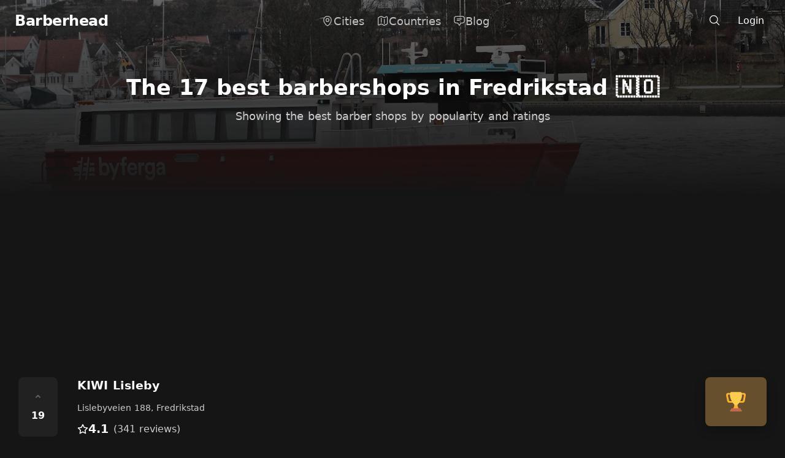

--- FILE ---
content_type: text/html; charset=utf-8
request_url: https://barberhead.com/fredrikstad
body_size: 27162
content:
<!doctype html>
<html data-n-head-ssr lang="en" data-n-head="%7B%22lang%22:%7B%22ssr%22:%22en%22%7D%7D">
  <head >
    <meta data-n-head="ssr" charset="utf-8"><meta data-n-head="ssr" name="viewport" content="width=device-width, initial-scale=1"><meta data-n-head="ssr" data-hid="theme-color" name="theme-color" content="#000" media="(prefers-color-scheme: dark)"><meta data-n-head="ssr" data-hid="og:site_name" property="og:site_name" content="Barberhead"><meta data-n-head="ssr" data-hid="og:type" property="og:type" content="website"><meta data-n-head="ssr" property="og:locale" content="en_US"><meta data-n-head="ssr" name="twitter:creator" content="@frizurd"><meta data-n-head="ssr" data-hid="twitter:card" name="twitter:card" content="summary_large_image"><meta data-n-head="ssr" data-hid="charset" charset="utf-8"><meta data-n-head="ssr" data-hid="mobile-web-app-capable" name="mobile-web-app-capable" content="yes"><meta data-n-head="ssr" data-hid="apple-mobile-web-app-title" name="apple-mobile-web-app-title" content="Barberhead"><meta data-n-head="ssr" data-hid="description" name="description" content="The complete list of Fredrikstad&#x27;s 17 BEST and most popular barber shops, ranked by rating and popularity. Barbers shops in this city have an average rating of 4.1."><meta data-n-head="ssr" data-hid="og:description" property="og:description" content="The complete list of Fredrikstad&#x27;s 17 BEST and most popular barber shops, ranked by rating and popularity. Barbers shops in this city have an average rating of 4.1."><meta data-n-head="ssr" property="twitter:description" content="The complete list of Fredrikstad&#x27;s 17 BEST and most popular barber shops, ranked by rating and popularity. Barbers shops in this city have an average rating of 4.1."><meta data-n-head="ssr" data-hid="og:title" property="og:title" content="The 17 BEST Barbershops in Fredrikstad"><meta data-n-head="ssr" data-hid="twitter:title" property="twitter:title" content="The 17 BEST Barbershops in Fredrikstad"><meta data-n-head="ssr" data-hid="og:image" property="og:image" content="https://images.unsplash.com/photo-1617910025160-e2702fa64abf?crop=entropy&amp;cs=tinysrgb&amp;fit=max&amp;fm=jpg&amp;ixid=Mnw3OTM3MHwwfDF8c2VhcmNofDF8fGZyZWRyaWtzdGFkfGVufDB8fHx8MTYxOTM3ODUzNg&amp;ixlib=rb-1.2.1&amp;q=80&amp;w=1080"><meta data-n-head="ssr" name="twitter:image:src" content="https://images.unsplash.com/photo-1617910025160-e2702fa64abf?crop=entropy&amp;cs=tinysrgb&amp;fit=max&amp;fm=jpg&amp;ixid=Mnw3OTM3MHwwfDF8c2VhcmNofDF8fGZyZWRyaWtzdGFkfGVufDB8fHx8MTYxOTM3ODUzNg&amp;ixlib=rb-1.2.1&amp;q=80&amp;w=1080"><meta data-n-head="ssr" data-hid="og:url" property="og:url" content="https://barberhead.com/fredrikstad"><title>The 17 BEST Barbershops in Fredrikstad – Barberhead</title><link data-n-head="ssr" rel="icon" type="image/x-icon" href="/favicon.ico"><link data-n-head="ssr" data-hid="shortcut-icon" rel="shortcut icon" href="/_nuxt/icons/icon_64x64.3c892c.png"><link data-n-head="ssr" data-hid="apple-touch-icon" rel="apple-touch-icon" href="/_nuxt/icons/icon_512x512.3c892c.png" sizes="512x512"><link data-n-head="ssr" rel="manifest" href="/_nuxt/manifest.f20bd86c.json" data-hid="manifest"><script data-n-head="ssr" src="https://www.googletagmanager.com/gtag/js?id=G-1LNT8PE29H" async></script><script data-n-head="ssr" src="/js/analytics.js"></script><link rel="preload" href="/_nuxt/16611e8.js" as="script"><link rel="preload" href="/_nuxt/47e6c26.js" as="script"><link rel="preload" href="/_nuxt/9a3bf57.js" as="script"><link rel="preload" href="/_nuxt/7f30864.js" as="script"><link rel="preload" href="/_nuxt/730cb6d.js" as="script"><link rel="preload" href="/_nuxt/1191d1b.js" as="script"><link rel="preload" href="/_nuxt/8913687.js" as="script"><style data-vue-ssr-id="17bc9ac2:0 15f0552d:0 67aa15b2:0 56063aa8:0 36bdddf8:0 fec18ac0:0 2a139a74:0 12b8809b:0 17a5a99e:0">/*! tailwindcss v3.2.7 | MIT License | https://tailwindcss.com*/*,:after,:before{border:0 solid #e5e7eb;box-sizing:border-box}:after,:before{--tw-content:""}html{-webkit-text-size-adjust:100%;font-feature-settings:normal;font-family:ui-sans-serif,system-ui,-apple-system,Segoe UI,Roboto,Ubuntu,Cantarell,Noto Sans,sans-serif,BlinkMacSystemFont,"Segoe UI","Helvetica Neue",Arial,"Noto Sans","Apple Color Emoji","Segoe UI Emoji","Segoe UI Symbol","Noto Color Emoji";line-height:1.5;-moz-tab-size:4;-o-tab-size:4;tab-size:4}body{line-height:inherit;margin:0}hr{border-top-width:1px;color:inherit;height:0}abbr:where([title]){text-decoration:underline;-webkit-text-decoration:underline dotted;text-decoration:underline dotted}h1,h2,h3,h4,h5,h6{font-size:inherit;font-weight:inherit}a{color:inherit;text-decoration:inherit}b,strong{font-weight:bolder}code,kbd,pre,samp{font-family:ui-monospace,SFMono-Regular,Menlo,Monaco,Consolas,"Liberation Mono","Courier New",monospace;font-size:1em}small{font-size:80%}sub,sup{font-size:75%;line-height:0;position:relative;vertical-align:baseline}sub{bottom:-.25em}sup{top:-.5em}table{border-collapse:collapse;border-color:inherit;text-indent:0}button,input,optgroup,select,textarea{color:inherit;font-family:inherit;font-size:100%;font-weight:inherit;line-height:inherit;margin:0;padding:0}button,select{text-transform:none}[type=button],[type=reset],[type=submit],button{-webkit-appearance:button;background-color:transparent;background-image:none}:-moz-focusring{outline:auto}:-moz-ui-invalid{box-shadow:none}progress{vertical-align:baseline}::-webkit-inner-spin-button,::-webkit-outer-spin-button{height:auto}[type=search]{-webkit-appearance:textfield;outline-offset:-2px}::-webkit-search-decoration{-webkit-appearance:none}::-webkit-file-upload-button{-webkit-appearance:button;font:inherit}summary{display:list-item}blockquote,dd,dl,figure,h1,h2,h3,h4,h5,h6,hr,p,pre{margin:0}fieldset{margin:0}fieldset,legend{padding:0}menu,ol,ul{list-style:none;margin:0;padding:0}textarea{resize:vertical}input::-moz-placeholder,textarea::-moz-placeholder{color:#9ca3af;opacity:1}input::placeholder,textarea::placeholder{color:#9ca3af;opacity:1}[role=button],button{cursor:pointer}:disabled{cursor:default}audio,canvas,embed,iframe,img,object,svg,video{display:block;vertical-align:middle}img,video{height:auto;max-width:100%}[hidden]{display:none}[multiple],[type=date],[type=datetime-local],[type=email],[type=month],[type=number],[type=password],[type=search],[type=tel],[type=text],[type=time],[type=url],[type=week],select,textarea{--tw-shadow:0 0 transparent;-webkit-appearance:none;-moz-appearance:none;appearance:none;background-color:#fff;border-color:#6b7280;border-radius:0;border-width:1px;font-size:1rem;line-height:1.5rem;padding:.5rem .75rem}[multiple]:focus,[type=date]:focus,[type=datetime-local]:focus,[type=email]:focus,[type=month]:focus,[type=number]:focus,[type=password]:focus,[type=search]:focus,[type=tel]:focus,[type=text]:focus,[type=time]:focus,[type=url]:focus,[type=week]:focus,select:focus,textarea:focus{--tw-ring-inset:var(--tw-empty,/*!*/ /*!*/);--tw-ring-offset-width:0px;--tw-ring-offset-color:#fff;--tw-ring-color:#2563eb;--tw-ring-offset-shadow:var(--tw-ring-inset) 0 0 0 var(--tw-ring-offset-width) var(--tw-ring-offset-color);--tw-ring-shadow:var(--tw-ring-inset) 0 0 0 calc(1px + var(--tw-ring-offset-width)) var(--tw-ring-color);border-color:#2563eb;box-shadow:/*!*/ /*!*/ 0 0 0 0 #fff,/*!*/ /*!*/ 0 0 0 1px #2563eb,var(--tw-shadow);box-shadow:var(--tw-ring-offset-shadow),var(--tw-ring-shadow),var(--tw-shadow);outline:2px solid transparent;outline-offset:2px}input::-moz-placeholder,textarea::-moz-placeholder{color:#6b7280;opacity:1}input::placeholder,textarea::placeholder{color:#6b7280;opacity:1}::-webkit-datetime-edit-fields-wrapper{padding:0}::-webkit-date-and-time-value{min-height:1.5em}::-webkit-datetime-edit,::-webkit-datetime-edit-day-field,::-webkit-datetime-edit-hour-field,::-webkit-datetime-edit-meridiem-field,::-webkit-datetime-edit-millisecond-field,::-webkit-datetime-edit-minute-field,::-webkit-datetime-edit-month-field,::-webkit-datetime-edit-second-field,::-webkit-datetime-edit-year-field{padding-bottom:0;padding-top:0}select{background-image:url("data:image/svg+xml;charset=utf-8,%3Csvg xmlns='http://www.w3.org/2000/svg' fill='none' viewBox='0 0 20 20'%3E%3Cpath stroke='%236b7280' stroke-linecap='round' stroke-linejoin='round' stroke-width='1.5' d='m6 8 4 4 4-4'/%3E%3C/svg%3E");background-position:right .5rem center;background-repeat:no-repeat;background-size:1.5em 1.5em;padding-right:2.5rem;-webkit-print-color-adjust:exact;print-color-adjust:exact}[multiple]{background-image:none;background-position:0 0;background-repeat:repeat;background-size:auto auto;background-size:initial;padding-right:.75rem;-webkit-print-color-adjust:inherit;print-color-adjust:inherit}[type=checkbox],[type=radio]{--tw-shadow:0 0 transparent;-webkit-appearance:none;-moz-appearance:none;appearance:none;background-color:#fff;background-origin:border-box;border-color:#6b7280;border-width:1px;color:#2563eb;display:inline-block;flex-shrink:0;height:1rem;padding:0;-webkit-print-color-adjust:exact;print-color-adjust:exact;-webkit-user-select:none;-moz-user-select:none;user-select:none;vertical-align:middle;width:1rem}[type=checkbox]{border-radius:0}[type=radio]{border-radius:100%}[type=checkbox]:focus,[type=radio]:focus{--tw-ring-inset:var(--tw-empty,/*!*/ /*!*/);--tw-ring-offset-width:2px;--tw-ring-offset-color:#fff;--tw-ring-color:#2563eb;--tw-ring-offset-shadow:var(--tw-ring-inset) 0 0 0 var(--tw-ring-offset-width) var(--tw-ring-offset-color);--tw-ring-shadow:var(--tw-ring-inset) 0 0 0 calc(2px + var(--tw-ring-offset-width)) var(--tw-ring-color);box-shadow:/*!*/ /*!*/ 0 0 0 2px #fff,/*!*/ /*!*/ 0 0 0 4px #2563eb,var(--tw-shadow);box-shadow:var(--tw-ring-offset-shadow),var(--tw-ring-shadow),var(--tw-shadow);outline:2px solid transparent;outline-offset:2px}[type=checkbox]:checked,[type=radio]:checked{background-color:currentColor;background-position:50%;background-repeat:no-repeat;background-size:100% 100%;border-color:transparent}[type=checkbox]:checked{background-image:url("data:image/svg+xml;charset=utf-8,%3Csvg viewBox='0 0 16 16' fill='%23fff' xmlns='http://www.w3.org/2000/svg'%3E%3Cpath d='M12.207 4.793a1 1 0 0 1 0 1.414l-5 5a1 1 0 0 1-1.414 0l-2-2a1 1 0 0 1 1.414-1.414L6.5 9.086l4.293-4.293a1 1 0 0 1 1.414 0z'/%3E%3C/svg%3E")}[type=radio]:checked{background-image:url("data:image/svg+xml;charset=utf-8,%3Csvg viewBox='0 0 16 16' fill='%23fff' xmlns='http://www.w3.org/2000/svg'%3E%3Ccircle cx='8' cy='8' r='3'/%3E%3C/svg%3E")}[type=checkbox]:checked:focus,[type=checkbox]:checked:hover,[type=radio]:checked:focus,[type=radio]:checked:hover{background-color:currentColor;border-color:transparent}[type=checkbox]:indeterminate{background-color:currentColor;background-image:url("data:image/svg+xml;charset=utf-8,%3Csvg xmlns='http://www.w3.org/2000/svg' fill='none' viewBox='0 0 16 16'%3E%3Cpath stroke='%23fff' stroke-linecap='round' stroke-linejoin='round' stroke-width='2' d='M4 8h8'/%3E%3C/svg%3E");background-position:50%;background-repeat:no-repeat;background-size:100% 100%;border-color:transparent}[type=checkbox]:indeterminate:focus,[type=checkbox]:indeterminate:hover{background-color:currentColor;border-color:transparent}[type=file]{background:transparent none repeat 0 0/auto auto padding-box border-box scroll;background:initial;border-color:inherit;border-radius:0;border-width:0;font-size:inherit;line-height:inherit;padding:0}[type=file]:focus{outline:1px solid ButtonText;outline:1px auto -webkit-focus-ring-color}*,:after,:before{--tw-border-spacing-x:0;--tw-border-spacing-y:0;--tw-translate-x:0;--tw-translate-y:0;--tw-rotate:0;--tw-skew-x:0;--tw-skew-y:0;--tw-scale-x:1;--tw-scale-y:1;--tw-pan-x: ;--tw-pan-y: ;--tw-pinch-zoom: ;--tw-scroll-snap-strictness:proximity;--tw-ordinal: ;--tw-slashed-zero: ;--tw-numeric-figure: ;--tw-numeric-spacing: ;--tw-numeric-fraction: ;--tw-ring-inset: ;--tw-ring-offset-width:0px;--tw-ring-offset-color:#fff;--tw-ring-color:rgba(59,130,246,.5);--tw-ring-offset-shadow:0 0 transparent;--tw-ring-shadow:0 0 transparent;--tw-shadow:0 0 transparent;--tw-shadow-colored:0 0 transparent;--tw-blur: ;--tw-brightness: ;--tw-contrast: ;--tw-grayscale: ;--tw-hue-rotate: ;--tw-invert: ;--tw-saturate: ;--tw-sepia: ;--tw-drop-shadow: ;--tw-backdrop-blur: ;--tw-backdrop-brightness: ;--tw-backdrop-contrast: ;--tw-backdrop-grayscale: ;--tw-backdrop-hue-rotate: ;--tw-backdrop-invert: ;--tw-backdrop-opacity: ;--tw-backdrop-saturate: ;--tw-backdrop-sepia: }::backdrop{--tw-border-spacing-x:0;--tw-border-spacing-y:0;--tw-translate-x:0;--tw-translate-y:0;--tw-rotate:0;--tw-skew-x:0;--tw-skew-y:0;--tw-scale-x:1;--tw-scale-y:1;--tw-pan-x: ;--tw-pan-y: ;--tw-pinch-zoom: ;--tw-scroll-snap-strictness:proximity;--tw-ordinal: ;--tw-slashed-zero: ;--tw-numeric-figure: ;--tw-numeric-spacing: ;--tw-numeric-fraction: ;--tw-ring-inset: ;--tw-ring-offset-width:0px;--tw-ring-offset-color:#fff;--tw-ring-color:rgba(59,130,246,.5);--tw-ring-offset-shadow:0 0 transparent;--tw-ring-shadow:0 0 transparent;--tw-shadow:0 0 transparent;--tw-shadow-colored:0 0 transparent;--tw-blur: ;--tw-brightness: ;--tw-contrast: ;--tw-grayscale: ;--tw-hue-rotate: ;--tw-invert: ;--tw-saturate: ;--tw-sepia: ;--tw-drop-shadow: ;--tw-backdrop-blur: ;--tw-backdrop-brightness: ;--tw-backdrop-contrast: ;--tw-backdrop-grayscale: ;--tw-backdrop-hue-rotate: ;--tw-backdrop-invert: ;--tw-backdrop-opacity: ;--tw-backdrop-saturate: ;--tw-backdrop-sepia: }.container{width:100%}@media (min-width:640px){.container{max-width:640px}}@media (min-width:768px){.container{max-width:768px}}@media (min-width:1024px){.container{max-width:1024px}}@media (min-width:1280px){.container{max-width:1280px}}@media (min-width:1536px){.container{max-width:1536px}}.sr-only{clip:rect(0,0,0,0);border-width:0;height:1px;margin:-1px;overflow:hidden;padding:0;position:absolute;white-space:nowrap;width:1px}.visible{visibility:visible}.fixed{position:fixed}.absolute{position:absolute}.relative{position:relative}.sticky{position:sticky}.inset-0{bottom:0;top:0}.inset-0,.inset-x-0{left:0;right:0}.-right-2{right:-.5rem}.-top-2{top:-.5rem}.-top-40{top:-10rem}.bottom-0{bottom:0}.bottom-2{bottom:.5rem}.left-0{left:0}.left-1\/2{left:50%}.left-3{left:.75rem}.left-4{left:1rem}.left-\[calc\(50\%\+3rem\)\]{left:calc(50% + 3rem)}.left-\[calc\(50\%-11rem\)\]{left:calc(50% - 11rem)}.right-3{right:.75rem}.right-4{right:1rem}.top-0{top:0}.top-1\/2{top:50%}.top-3{top:.75rem}.top-\[calc\(100\%-13rem\)\]{top:calc(100% - 13rem)}.isolate{isolation:isolate}.-z-10{z-index:-10}.z-0{z-index:0}.z-10{z-index:10}.z-20{z-index:20}.z-50{z-index:50}.row-start-1{grid-row-start:1}.m-0{margin:0}.mx-0{margin-left:0;margin-right:0}.mx-0\.5{margin-left:.125rem;margin-right:.125rem}.mx-3{margin-left:.75rem;margin-right:.75rem}.mx-auto{margin-left:auto;margin-right:auto}.my-10{margin-bottom:2.5rem;margin-top:2.5rem}.my-2{margin-bottom:.5rem;margin-top:.5rem}.my-8{margin-bottom:2rem;margin-top:2rem}.mb-16{margin-bottom:4rem}.mb-2{margin-bottom:.5rem}.mb-3{margin-bottom:.75rem}.mb-4{margin-bottom:1rem}.mb-5{margin-bottom:1.25rem}.mb-8{margin-bottom:2rem}.ml-1{margin-left:.25rem}.ml-1\.5{margin-left:.375rem}.mr-2{margin-right:.5rem}.mt-0{margin-top:0}.mt-0\.5{margin-top:.125rem}.mt-1{margin-top:.25rem}.mt-10{margin-top:2.5rem}.mt-16{margin-top:4rem}.mt-2{margin-top:.5rem}.mt-4{margin-top:1rem}.mt-5{margin-top:1.25rem}.mt-6{margin-top:1.5rem}.mt-8{margin-top:2rem}.block{display:block}.inline-block{display:inline-block}.flex{display:flex}.inline-flex{display:inline-flex}.table{display:table}.grid{display:grid}.contents{display:contents}.hidden{display:none}.aspect-\[4\/3\]{aspect-ratio:4/3}.aspect-square{aspect-ratio:1/1}.aspect-video{aspect-ratio:16/9}.h-1{height:.25rem}.h-10{height:2.5rem}.h-12{height:3rem}.h-14{height:3.5rem}.h-20{height:5rem}.h-28{height:7rem}.h-3{height:.75rem}.h-4{height:1rem}.h-5{height:1.25rem}.h-6{height:1.5rem}.h-64{height:16rem}.h-8{height:2rem}.h-80{height:20rem}.h-\[21\.1875rem\]{height:21.1875rem}.h-\[64rem\]{height:64rem}.h-full{height:100%}.h-screen{height:100vh}.w-1{width:.25rem}.w-10{width:2.5rem}.w-12{width:3rem}.w-14{width:3.5rem}.w-20{width:5rem}.w-3{width:.75rem}.w-4{width:1rem}.w-5{width:1.25rem}.w-6{width:1.5rem}.w-8{width:2rem}.w-\[57rem\]{width:57rem}.w-\[64rem\]{width:64rem}.w-auto{width:auto}.w-full{width:100%}.w-screen{width:100vw}.max-w-2xl{max-width:42rem}.max-w-4xl{max-width:56rem}.max-w-7xl{max-width:80rem}.max-w-full{max-width:100%}.max-w-lg{max-width:32rem}.max-w-md{max-width:28rem}.max-w-none{max-width:none}.max-w-screen-md{max-width:768px}.max-w-screen-xl{max-width:1280px}.max-w-sm{max-width:24rem}.max-w-xl{max-width:36rem}.max-w-xs{max-width:20rem}.flex-1{flex:1 1 0%}.flex-shrink{flex-shrink:1}.flex-shrink-0,.shrink-0{flex-shrink:0}.-translate-x-1\/2{--tw-translate-x:-50%;transform:translate(-50%,var(--tw-translate-y)) rotate(var(--tw-rotate)) skewX(var(--tw-skew-x)) skewY(var(--tw-skew-y)) scaleX(var(--tw-scale-x)) scaleY(var(--tw-scale-y));transform:translate(var(--tw-translate-x),var(--tw-translate-y)) rotate(var(--tw-rotate)) skewX(var(--tw-skew-x)) skewY(var(--tw-skew-y)) scaleX(var(--tw-scale-x)) scaleY(var(--tw-scale-y))}.-translate-y-1\/2{--tw-translate-y:-50%;transform:translate(var(--tw-translate-x),-50%) rotate(var(--tw-rotate)) skewX(var(--tw-skew-x)) skewY(var(--tw-skew-y)) scaleX(var(--tw-scale-x)) scaleY(var(--tw-scale-y));transform:translate(var(--tw-translate-x),var(--tw-translate-y)) rotate(var(--tw-rotate)) skewX(var(--tw-skew-x)) skewY(var(--tw-skew-y)) scaleX(var(--tw-scale-x)) scaleY(var(--tw-scale-y))}.rotate-180{--tw-rotate:180deg;transform:translate(var(--tw-translate-x),var(--tw-translate-y)) rotate(180deg) skewX(var(--tw-skew-x)) skewY(var(--tw-skew-y)) scaleX(var(--tw-scale-x)) scaleY(var(--tw-scale-y));transform:translate(var(--tw-translate-x),var(--tw-translate-y)) rotate(var(--tw-rotate)) skewX(var(--tw-skew-x)) skewY(var(--tw-skew-y)) scaleX(var(--tw-scale-x)) scaleY(var(--tw-scale-y))}.rotate-\[30deg\]{--tw-rotate:30deg;transform:translate(var(--tw-translate-x),var(--tw-translate-y)) rotate(30deg) skewX(var(--tw-skew-x)) skewY(var(--tw-skew-y)) scaleX(var(--tw-scale-x)) scaleY(var(--tw-scale-y))}.rotate-\[30deg\],.transform{transform:translate(var(--tw-translate-x),var(--tw-translate-y)) rotate(var(--tw-rotate)) skewX(var(--tw-skew-x)) skewY(var(--tw-skew-y)) scaleX(var(--tw-scale-x)) scaleY(var(--tw-scale-y))}.transform-gpu{transform:translate3d(var(--tw-translate-x),var(--tw-translate-y),0) rotate(var(--tw-rotate)) skewX(var(--tw-skew-x)) skewY(var(--tw-skew-y)) scaleX(var(--tw-scale-x)) scaleY(var(--tw-scale-y))}.cursor-pointer{cursor:pointer}.resize{resize:both}.grid-cols-1{grid-template-columns:repeat(1,minmax(0,1fr))}.grid-cols-2{grid-template-columns:repeat(2,minmax(0,1fr))}.flex-col{flex-direction:column}.flex-wrap{flex-wrap:wrap}.items-center{align-items:center}.items-baseline{align-items:baseline}.justify-start{justify-content:flex-start}.justify-end{justify-content:flex-end}.justify-center{justify-content:center}.justify-between{justify-content:space-between}.justify-evenly{justify-content:space-evenly}.gap-10{gap:2.5rem}.gap-2{gap:.5rem}.gap-4{gap:1rem}.gap-5{gap:1.25rem}.gap-6{gap:1.5rem}.gap-8{gap:2rem}.gap-x-1{-moz-column-gap:.25rem;column-gap:.25rem}.gap-x-1\.5{-moz-column-gap:.375rem;column-gap:.375rem}.gap-x-2{-moz-column-gap:.5rem;column-gap:.5rem}.gap-x-4{-moz-column-gap:1rem;column-gap:1rem}.gap-x-6{-moz-column-gap:1.5rem;column-gap:1.5rem}.gap-x-8{-moz-column-gap:2rem;column-gap:2rem}.gap-y-16{row-gap:4rem}.gap-y-20{row-gap:5rem}.gap-y-4{row-gap:1rem}.space-x-1>:not([hidden])~:not([hidden]){--tw-space-x-reverse:0;margin-left:.25rem;margin-left:calc(.25rem*(1 - var(--tw-space-x-reverse)));margin-right:0;margin-right:calc(.25rem*var(--tw-space-x-reverse))}.space-x-3>:not([hidden])~:not([hidden]){--tw-space-x-reverse:0;margin-left:.75rem;margin-left:calc(.75rem*(1 - var(--tw-space-x-reverse)));margin-right:0;margin-right:calc(.75rem*var(--tw-space-x-reverse))}.space-y-0>:not([hidden])~:not([hidden]){--tw-space-y-reverse:0;margin-bottom:0;margin-bottom:calc(0px*var(--tw-space-y-reverse));margin-top:0;margin-top:calc(0px*(1 - var(--tw-space-y-reverse)))}.space-y-2>:not([hidden])~:not([hidden]){--tw-space-y-reverse:0;margin-bottom:0;margin-bottom:calc(.5rem*var(--tw-space-y-reverse));margin-top:.5rem;margin-top:calc(.5rem*(1 - var(--tw-space-y-reverse)))}.space-y-4>:not([hidden])~:not([hidden]){--tw-space-y-reverse:0;margin-bottom:0;margin-bottom:calc(1rem*var(--tw-space-y-reverse));margin-top:1rem;margin-top:calc(1rem*(1 - var(--tw-space-y-reverse)))}.space-y-8>:not([hidden])~:not([hidden]){--tw-space-y-reverse:0;margin-bottom:0;margin-bottom:calc(2rem*var(--tw-space-y-reverse));margin-top:2rem;margin-top:calc(2rem*(1 - var(--tw-space-y-reverse)))}.divide-y>:not([hidden])~:not([hidden]){--tw-divide-y-reverse:0;border-bottom-width:0;border-bottom-width:calc(1px*var(--tw-divide-y-reverse));border-top-width:1px;border-top-width:calc(1px*(1 - var(--tw-divide-y-reverse)))}.divide-neutral-800>:not([hidden])~:not([hidden]){--tw-divide-opacity:1;border-color:#262626;border-color:rgb(38 38 38/var(--tw-divide-opacity))}.divide-white\/5>:not([hidden])~:not([hidden]){border-color:hsla(0,0%,100%,.05)}.overflow-hidden{overflow:hidden}.rounded{border-radius:.25rem}.rounded-2xl{border-radius:1rem}.rounded-full{border-radius:9999px}.rounded-lg{border-radius:.5rem}.rounded-md{border-radius:.375rem}.rounded-xl{border-radius:.75rem}.rounded-b-2xl{border-bottom-left-radius:1rem;border-bottom-right-radius:1rem}.rounded-b-lg{border-bottom-left-radius:.5rem;border-bottom-right-radius:.5rem}.rounded-t-lg{border-top-left-radius:.5rem;border-top-right-radius:.5rem}.border{border-width:1px}.border-0{border-width:0}.border-2{border-width:2px}.border-t{border-top-width:1px}.border-t-0{border-top-width:0}.border-dashed{border-style:dashed}.border-none{border-style:none}.border-gray-100{--tw-border-opacity:1;border-color:#f3f4f6;border-color:rgb(243 244 246/var(--tw-border-opacity))}.border-neutral-600{--tw-border-opacity:1;border-color:#525252;border-color:rgb(82 82 82/var(--tw-border-opacity))}.border-neutral-700{--tw-border-opacity:1;border-color:#404040;border-color:rgb(64 64 64/var(--tw-border-opacity))}.border-neutral-800{--tw-border-opacity:1;border-color:#262626;border-color:rgb(38 38 38/var(--tw-border-opacity))}.border-white\/10{border-color:hsla(0,0%,100%,.1)}.border-white\/5{border-color:hsla(0,0%,100%,.05)}.bg-black\/10{background-color:rgba(0,0,0,.1)}.bg-black\/20{background-color:rgba(0,0,0,.2)}.bg-black\/50{background-color:rgba(0,0,0,.5)}.bg-black\/80{background-color:rgba(0,0,0,.8)}.bg-gray-100{--tw-bg-opacity:1;background-color:#f3f4f6;background-color:rgb(243 244 246/var(--tw-bg-opacity))}.bg-gray-200{--tw-bg-opacity:1;background-color:#e5e7eb;background-color:rgb(229 231 235/var(--tw-bg-opacity))}.bg-gray-400{--tw-bg-opacity:1;background-color:#9ca3af;background-color:rgb(156 163 175/var(--tw-bg-opacity))}.bg-green-100{--tw-bg-opacity:1;background-color:#dcfce7;background-color:rgb(220 252 231/var(--tw-bg-opacity))}.bg-green-100\/10{background-color:rgba(220,252,231,.1)}.bg-indigo-600{--tw-bg-opacity:1;background-color:#4f46e5;background-color:rgb(79 70 229/var(--tw-bg-opacity))}.bg-neutral-500\/5{background-color:hsla(0,0%,45%,.05)}.bg-neutral-700{--tw-bg-opacity:1;background-color:#404040;background-color:rgb(64 64 64/var(--tw-bg-opacity))}.bg-neutral-800{--tw-bg-opacity:1;background-color:#262626;background-color:rgb(38 38 38/var(--tw-bg-opacity))}.bg-neutral-900{--tw-bg-opacity:1;background-color:#171717;background-color:rgb(23 23 23/var(--tw-bg-opacity))}.bg-pink-100{--tw-bg-opacity:1;background-color:#fce7f3;background-color:rgb(252 231 243/var(--tw-bg-opacity))}.bg-pink-50{--tw-bg-opacity:1;background-color:#fdf2f8;background-color:rgb(253 242 248/var(--tw-bg-opacity))}.bg-pink-50\/10{background-color:rgba(253,242,248,.1)}.bg-pink-600{--tw-bg-opacity:1;background-color:#db2777;background-color:rgb(219 39 119/var(--tw-bg-opacity))}.bg-red-600{--tw-bg-opacity:1;background-color:#dc2626;background-color:rgb(220 38 38/var(--tw-bg-opacity))}.bg-transparent{background-color:transparent}.bg-white{--tw-bg-opacity:1;background-color:#fff;background-color:rgb(255 255 255/var(--tw-bg-opacity))}.bg-white\/5{background-color:hsla(0,0%,100%,.05)}.bg-gradient-to-b{background-image:linear-gradient(to bottom,var(--tw-gradient-stops))}.bg-gradient-to-t{background-image:linear-gradient(to top,var(--tw-gradient-stops))}.from-black\/20{--tw-gradient-from:rgba(0,0,0,.2);--tw-gradient-to:transparent;--tw-gradient-stops:var(--tw-gradient-from),var(--tw-gradient-to)}.from-black\/75{--tw-gradient-from:rgba(0,0,0,.75);--tw-gradient-to:transparent;--tw-gradient-stops:var(--tw-gradient-from),var(--tw-gradient-to)}.from-black\/90{--tw-gradient-from:rgba(0,0,0,.9);--tw-gradient-to:transparent;--tw-gradient-stops:var(--tw-gradient-from),var(--tw-gradient-to)}.object-cover{-o-object-fit:cover;object-fit:cover}.p-0{padding:0}.p-1{padding:.25rem}.p-2{padding:.5rem}.p-3{padding:.75rem}.p-4{padding:1rem}.p-6{padding:1.5rem}.p-8{padding:2rem}.px-0{padding-left:0;padding-right:0}.px-2{padding-left:.5rem;padding-right:.5rem}.px-2\.5{padding-left:.625rem;padding-right:.625rem}.px-3{padding-left:.75rem;padding-right:.75rem}.px-3\.5{padding-left:.875rem;padding-right:.875rem}.px-4{padding-left:1rem;padding-right:1rem}.px-5{padding-left:1.25rem;padding-right:1.25rem}.px-6{padding-left:1.5rem;padding-right:1.5rem}.px-8{padding-left:2rem;padding-right:2rem}.py-1{padding-bottom:.25rem;padding-top:.25rem}.py-10{padding-bottom:2.5rem;padding-top:2.5rem}.py-12{padding-bottom:3rem;padding-top:3rem}.py-16{padding-bottom:4rem;padding-top:4rem}.py-2{padding-bottom:.5rem;padding-top:.5rem}.py-2\.5{padding-bottom:.625rem;padding-top:.625rem}.py-20{padding-bottom:5rem;padding-top:5rem}.py-24{padding-bottom:6rem;padding-top:6rem}.py-3{padding-bottom:.75rem;padding-top:.75rem}.py-4{padding-bottom:1rem;padding-top:1rem}.py-6{padding-bottom:1.5rem;padding-top:1.5rem}.py-8{padding-bottom:2rem;padding-top:2rem}.pb-10{padding-bottom:2.5rem}.pb-6{padding-bottom:1.5rem}.pl-0{padding-left:0}.pr-2{padding-right:.5rem}.pr-4{padding-right:1rem}.pt-14{padding-top:3.5rem}.pt-16{padding-top:4rem}.pt-3{padding-top:.75rem}.pt-5{padding-top:1.25rem}.pt-6{padding-top:1.5rem}.text-left{text-align:left}.text-center{text-align:center}.text-right{text-align:right}.text-2xl{font-size:1.5rem;line-height:2rem}.text-3xl{font-size:1.875rem;line-height:2.25rem}.text-4xl{font-size:2.25rem;line-height:2.5rem}.text-5xl{font-size:3rem;line-height:1}.text-base{font-size:1rem;line-height:1.5rem}.text-lg{font-size:1.125rem;line-height:1.75rem}.text-sm{font-size:.875rem;line-height:1.25rem}.text-xl{font-size:1.25rem;line-height:1.75rem}.text-xs{font-size:.75rem;line-height:1rem}.font-bold{font-weight:700}.font-extrabold{font-weight:800}.font-light{font-weight:300}.font-medium{font-weight:500}.font-normal{font-weight:400}.font-semibold{font-weight:600}.uppercase{text-transform:uppercase}.capitalize{text-transform:capitalize}.leading-6{line-height:1.5rem}.leading-7{line-height:1.75rem}.leading-8{line-height:2rem}.leading-relaxed{line-height:1.625}.leading-tight{line-height:1.25}.tracking-tight{letter-spacing:-.025em}.text-black{--tw-text-opacity:1;color:#000;color:rgb(0 0 0/var(--tw-text-opacity))}.text-blue-500{--tw-text-opacity:1;color:#3b82f6;color:rgb(59 130 246/var(--tw-text-opacity))}.text-gray-200{--tw-text-opacity:1;color:#e5e7eb;color:rgb(229 231 235/var(--tw-text-opacity))}.text-gray-300{--tw-text-opacity:1;color:#d1d5db;color:rgb(209 213 219/var(--tw-text-opacity))}.text-gray-400{--tw-text-opacity:1;color:#9ca3af;color:rgb(156 163 175/var(--tw-text-opacity))}.text-gray-500{--tw-text-opacity:1;color:#6b7280;color:rgb(107 114 128/var(--tw-text-opacity))}.text-gray-600{--tw-text-opacity:1;color:#4b5563;color:rgb(75 85 99/var(--tw-text-opacity))}.text-gray-800{--tw-text-opacity:1;color:#1f2937;color:rgb(31 41 55/var(--tw-text-opacity))}.text-green-400{--tw-text-opacity:1;color:#4ade80;color:rgb(74 222 128/var(--tw-text-opacity))}.text-green-500{--tw-text-opacity:1;color:#22c55e;color:rgb(34 197 94/var(--tw-text-opacity))}.text-neutral-300{--tw-text-opacity:1;color:#d4d4d4;color:rgb(212 212 212/var(--tw-text-opacity))}.text-neutral-400{--tw-text-opacity:1;color:#a3a3a3;color:rgb(163 163 163/var(--tw-text-opacity))}.text-neutral-500{--tw-text-opacity:1;color:#737373;color:rgb(115 115 115/var(--tw-text-opacity))}.text-pink-400{--tw-text-opacity:1;color:#f472b6;color:rgb(244 114 182/var(--tw-text-opacity))}.text-pink-500{--tw-text-opacity:1;color:#ec4899;color:rgb(236 72 153/var(--tw-text-opacity))}.text-pink-600{--tw-text-opacity:1;color:#db2777;color:rgb(219 39 119/var(--tw-text-opacity))}.text-white{--tw-text-opacity:1;color:#fff;color:rgb(255 255 255/var(--tw-text-opacity))}.underline{text-decoration-line:underline}.antialiased{-webkit-font-smoothing:antialiased;-moz-osx-font-smoothing:grayscale}.placeholder-neutral-400::-moz-placeholder{--tw-placeholder-opacity:1;color:#a3a3a3;color:rgb(163 163 163/var(--tw-placeholder-opacity))}.placeholder-neutral-400::placeholder{--tw-placeholder-opacity:1;color:#a3a3a3;color:rgb(163 163 163/var(--tw-placeholder-opacity))}.placeholder-transparent::-moz-placeholder{color:transparent}.placeholder-transparent::placeholder{color:transparent}.opacity-0{opacity:0}.opacity-100{opacity:1}.shadow-2xl{--tw-shadow:0 25px 50px -12px rgba(0,0,0,.25);--tw-shadow-colored:0 25px 50px -12px var(--tw-shadow-color);box-shadow:0 0 transparent,0 0 transparent,0 25px 50px -12px rgba(0,0,0,.25);box-shadow:var(--tw-ring-offset-shadow,0 0 #0000),var(--tw-ring-shadow,0 0 #0000),var(--tw-shadow)}.shadow-lg{--tw-shadow:0 10px 15px -3px rgba(0,0,0,.1),0 4px 6px -4px rgba(0,0,0,.1);--tw-shadow-colored:0 10px 15px -3px var(--tw-shadow-color),0 4px 6px -4px var(--tw-shadow-color);box-shadow:0 0 transparent,0 0 transparent,0 10px 15px -3px rgba(0,0,0,.1),0 4px 6px -4px rgba(0,0,0,.1);box-shadow:var(--tw-ring-offset-shadow,0 0 #0000),var(--tw-ring-shadow,0 0 #0000),var(--tw-shadow)}.shadow-md{--tw-shadow:0 4px 6px -1px rgba(0,0,0,.1),0 2px 4px -2px rgba(0,0,0,.1);--tw-shadow-colored:0 4px 6px -1px var(--tw-shadow-color),0 2px 4px -2px var(--tw-shadow-color);box-shadow:0 0 transparent,0 0 transparent,0 4px 6px -1px rgba(0,0,0,.1),0 2px 4px -2px rgba(0,0,0,.1);box-shadow:var(--tw-ring-offset-shadow,0 0 #0000),var(--tw-ring-shadow,0 0 #0000),var(--tw-shadow)}.shadow-sm{--tw-shadow:0 1px 2px 0 rgba(0,0,0,.05);--tw-shadow-colored:0 1px 2px 0 var(--tw-shadow-color);box-shadow:0 0 transparent,0 0 transparent,0 1px 2px 0 rgba(0,0,0,.05);box-shadow:var(--tw-ring-offset-shadow,0 0 #0000),var(--tw-ring-shadow,0 0 #0000),var(--tw-shadow)}.shadow-xl{--tw-shadow:0 20px 25px -5px rgba(0,0,0,.1),0 8px 10px -6px rgba(0,0,0,.1);--tw-shadow-colored:0 20px 25px -5px var(--tw-shadow-color),0 8px 10px -6px var(--tw-shadow-color);box-shadow:0 0 transparent,0 0 transparent,0 20px 25px -5px rgba(0,0,0,.1),0 8px 10px -6px rgba(0,0,0,.1);box-shadow:var(--tw-ring-offset-shadow,0 0 #0000),var(--tw-ring-shadow,0 0 #0000),var(--tw-shadow)}.outline{outline-style:solid}.ring-1{--tw-ring-offset-shadow:var(--tw-ring-inset) 0 0 0 var(--tw-ring-offset-width) var(--tw-ring-offset-color);--tw-ring-shadow:var(--tw-ring-inset) 0 0 0 calc(1px + var(--tw-ring-offset-width)) var(--tw-ring-color);box-shadow:var(--tw-ring-inset) 0 0 0 var(--tw-ring-offset-width) var(--tw-ring-offset-color),var(--tw-ring-inset) 0 0 0 calc(1px + var(--tw-ring-offset-width)) var(--tw-ring-color),0 0 transparent;box-shadow:var(--tw-ring-offset-shadow),var(--tw-ring-shadow),var(--tw-shadow,0 0 #0000)}.ring-gray-400\/10{--tw-ring-color:rgba(156,163,175,.1)}.ring-pink-100\/20{--tw-ring-color:rgba(252,231,243,.2)}.ring-white\/10{--tw-ring-color:hsla(0,0%,100%,.1)}.blur{--tw-blur:blur(8px);filter:blur(8px) var(--tw-brightness) var(--tw-contrast) var(--tw-grayscale) var(--tw-hue-rotate) var(--tw-invert) var(--tw-saturate) var(--tw-sepia) var(--tw-drop-shadow);filter:var(--tw-blur) var(--tw-brightness) var(--tw-contrast) var(--tw-grayscale) var(--tw-hue-rotate) var(--tw-invert) var(--tw-saturate) var(--tw-sepia) var(--tw-drop-shadow)}.blur-3xl{--tw-blur:blur(64px);filter:blur(64px) var(--tw-brightness) var(--tw-contrast) var(--tw-grayscale) var(--tw-hue-rotate) var(--tw-invert) var(--tw-saturate) var(--tw-sepia) var(--tw-drop-shadow);filter:var(--tw-blur) var(--tw-brightness) var(--tw-contrast) var(--tw-grayscale) var(--tw-hue-rotate) var(--tw-invert) var(--tw-saturate) var(--tw-sepia) var(--tw-drop-shadow)}.drop-shadow-md{--tw-drop-shadow:drop-shadow(0 4px 3px rgba(0,0,0,.07)) drop-shadow(0 2px 2px rgba(0,0,0,.06));filter:var(--tw-blur) var(--tw-brightness) var(--tw-contrast) var(--tw-grayscale) var(--tw-hue-rotate) var(--tw-invert) var(--tw-saturate) var(--tw-sepia) drop-shadow(0 4px 3px rgba(0,0,0,.07)) drop-shadow(0 2px 2px rgba(0,0,0,.06));filter:var(--tw-blur) var(--tw-brightness) var(--tw-contrast) var(--tw-grayscale) var(--tw-hue-rotate) var(--tw-invert) var(--tw-saturate) var(--tw-sepia) var(--tw-drop-shadow)}.drop-shadow-sm{--tw-drop-shadow:drop-shadow(0 1px 1px rgba(0,0,0,.05));filter:var(--tw-blur) var(--tw-brightness) var(--tw-contrast) var(--tw-grayscale) var(--tw-hue-rotate) var(--tw-invert) var(--tw-saturate) var(--tw-sepia) drop-shadow(0 1px 1px rgba(0,0,0,.05));filter:var(--tw-blur) var(--tw-brightness) var(--tw-contrast) var(--tw-grayscale) var(--tw-hue-rotate) var(--tw-invert) var(--tw-saturate) var(--tw-sepia) var(--tw-drop-shadow)}.grayscale{--tw-grayscale:grayscale(100%);filter:var(--tw-blur) var(--tw-brightness) var(--tw-contrast) grayscale(100%) var(--tw-hue-rotate) var(--tw-invert) var(--tw-saturate) var(--tw-sepia) var(--tw-drop-shadow)}.filter,.grayscale{filter:var(--tw-blur) var(--tw-brightness) var(--tw-contrast) var(--tw-grayscale) var(--tw-hue-rotate) var(--tw-invert) var(--tw-saturate) var(--tw-sepia) var(--tw-drop-shadow)}.backdrop-blur-lg{--tw-backdrop-blur:blur(16px);-webkit-backdrop-filter:blur(16px) var(--tw-backdrop-brightness) var(--tw-backdrop-contrast) var(--tw-backdrop-grayscale) var(--tw-backdrop-hue-rotate) var(--tw-backdrop-invert) var(--tw-backdrop-opacity) var(--tw-backdrop-saturate) var(--tw-backdrop-sepia);backdrop-filter:blur(16px) var(--tw-backdrop-brightness) var(--tw-backdrop-contrast) var(--tw-backdrop-grayscale) var(--tw-backdrop-hue-rotate) var(--tw-backdrop-invert) var(--tw-backdrop-opacity) var(--tw-backdrop-saturate) var(--tw-backdrop-sepia)}.backdrop-blur-lg,.backdrop-filter{-webkit-backdrop-filter:var(--tw-backdrop-blur) var(--tw-backdrop-brightness) var(--tw-backdrop-contrast) var(--tw-backdrop-grayscale) var(--tw-backdrop-hue-rotate) var(--tw-backdrop-invert) var(--tw-backdrop-opacity) var(--tw-backdrop-saturate) var(--tw-backdrop-sepia);backdrop-filter:var(--tw-backdrop-blur) var(--tw-backdrop-brightness) var(--tw-backdrop-contrast) var(--tw-backdrop-grayscale) var(--tw-backdrop-hue-rotate) var(--tw-backdrop-invert) var(--tw-backdrop-opacity) var(--tw-backdrop-saturate) var(--tw-backdrop-sepia)}.transition{transition-duration:.15s;transition-property:color,background-color,border-color,text-decoration-color,fill,stroke,opacity,box-shadow,transform,filter,-webkit-backdrop-filter;transition-property:color,background-color,border-color,text-decoration-color,fill,stroke,opacity,box-shadow,transform,filter,backdrop-filter;transition-property:color,background-color,border-color,text-decoration-color,fill,stroke,opacity,box-shadow,transform,filter,backdrop-filter,-webkit-backdrop-filter;transition-timing-function:cubic-bezier(.4,0,.2,1)}.transition-all{transition-duration:.15s;transition-property:all;transition-timing-function:cubic-bezier(.4,0,.2,1)}.transition-colors{transition-duration:.15s;transition-property:color,background-color,border-color,text-decoration-color,fill,stroke;transition-timing-function:cubic-bezier(.4,0,.2,1)}.\[mask-image\:radial-gradient\(closest-side\2c white\2c transparent\)\]{-webkit-mask-image:radial-gradient(closest-side,#fff,transparent);mask-image:radial-gradient(closest-side,#fff,transparent)}.focus-within\:border-blue-600:focus-within{--tw-border-opacity:1;border-color:#2563eb;border-color:rgb(37 99 235/var(--tw-border-opacity))}.focus-within\:ring-1:focus-within{--tw-ring-offset-shadow:var(--tw-ring-inset) 0 0 0 var(--tw-ring-offset-width) var(--tw-ring-offset-color);--tw-ring-shadow:var(--tw-ring-inset) 0 0 0 calc(1px + var(--tw-ring-offset-width)) var(--tw-ring-color);box-shadow:var(--tw-ring-inset) 0 0 0 var(--tw-ring-offset-width) var(--tw-ring-offset-color),var(--tw-ring-inset) 0 0 0 calc(1px + var(--tw-ring-offset-width)) var(--tw-ring-color),0 0 transparent;box-shadow:var(--tw-ring-offset-shadow),var(--tw-ring-shadow),var(--tw-shadow,0 0 #0000)}.focus-within\:ring-blue-600:focus-within{--tw-ring-opacity:1;--tw-ring-color:rgba(37,99,235,var(--tw-ring-opacity))}.hover\:border-neutral-500:hover{--tw-border-opacity:1;border-color:#737373;border-color:rgb(115 115 115/var(--tw-border-opacity))}.hover\:bg-black\/20:hover{background-color:rgba(0,0,0,.2)}.hover\:bg-black\/30:hover{background-color:rgba(0,0,0,.3)}.hover\:bg-neutral-100:hover{--tw-bg-opacity:1;background-color:#f5f5f5;background-color:rgb(245 245 245/var(--tw-bg-opacity))}.hover\:bg-neutral-800:hover{--tw-bg-opacity:1;background-color:#262626;background-color:rgb(38 38 38/var(--tw-bg-opacity))}.hover\:bg-pink-700:hover{--tw-bg-opacity:1;background-color:#be185d;background-color:rgb(190 24 93/var(--tw-bg-opacity))}.hover\:bg-red-500:hover{--tw-bg-opacity:1;background-color:#ef4444;background-color:rgb(239 68 68/var(--tw-bg-opacity))}.hover\:bg-white\/10:hover{background-color:hsla(0,0%,100%,.1)}.hover\:text-black:hover{--tw-text-opacity:1;color:#000;color:rgb(0 0 0/var(--tw-text-opacity))}.hover\:text-gray-300:hover{--tw-text-opacity:1;color:#d1d5db;color:rgb(209 213 219/var(--tw-text-opacity))}.hover\:text-white:hover{--tw-text-opacity:1;color:#fff;color:rgb(255 255 255/var(--tw-text-opacity))}.hover\:underline:hover{text-decoration-line:underline}.hover\:opacity-90:hover{opacity:.9}.hover\:backdrop-blur-md:hover{--tw-backdrop-blur:blur(12px);-webkit-backdrop-filter:blur(12px) var(--tw-backdrop-brightness) var(--tw-backdrop-contrast) var(--tw-backdrop-grayscale) var(--tw-backdrop-hue-rotate) var(--tw-backdrop-invert) var(--tw-backdrop-opacity) var(--tw-backdrop-saturate) var(--tw-backdrop-sepia);backdrop-filter:blur(12px) var(--tw-backdrop-brightness) var(--tw-backdrop-contrast) var(--tw-backdrop-grayscale) var(--tw-backdrop-hue-rotate) var(--tw-backdrop-invert) var(--tw-backdrop-opacity) var(--tw-backdrop-saturate) var(--tw-backdrop-sepia);-webkit-backdrop-filter:var(--tw-backdrop-blur) var(--tw-backdrop-brightness) var(--tw-backdrop-contrast) var(--tw-backdrop-grayscale) var(--tw-backdrop-hue-rotate) var(--tw-backdrop-invert) var(--tw-backdrop-opacity) var(--tw-backdrop-saturate) var(--tw-backdrop-sepia);backdrop-filter:var(--tw-backdrop-blur) var(--tw-backdrop-brightness) var(--tw-backdrop-contrast) var(--tw-backdrop-grayscale) var(--tw-backdrop-hue-rotate) var(--tw-backdrop-invert) var(--tw-backdrop-opacity) var(--tw-backdrop-saturate) var(--tw-backdrop-sepia)}.focus\:border-transparent:focus{border-color:transparent}.focus\:outline-none:focus{outline:2px solid transparent;outline-offset:2px}.focus\:ring-0:focus{--tw-ring-offset-shadow:var(--tw-ring-inset) 0 0 0 var(--tw-ring-offset-width) var(--tw-ring-offset-color);--tw-ring-shadow:var(--tw-ring-inset) 0 0 0 calc(var(--tw-ring-offset-width)) var(--tw-ring-color);box-shadow:var(--tw-ring-inset) 0 0 0 var(--tw-ring-offset-width) var(--tw-ring-offset-color),var(--tw-ring-inset) 0 0 0 calc(var(--tw-ring-offset-width)) var(--tw-ring-color),0 0 transparent;box-shadow:var(--tw-ring-offset-shadow),var(--tw-ring-shadow),var(--tw-shadow,0 0 #0000)}.focus\:ring-2:focus{--tw-ring-offset-shadow:var(--tw-ring-inset) 0 0 0 var(--tw-ring-offset-width) var(--tw-ring-offset-color);--tw-ring-shadow:var(--tw-ring-inset) 0 0 0 calc(2px + var(--tw-ring-offset-width)) var(--tw-ring-color);box-shadow:var(--tw-ring-inset) 0 0 0 var(--tw-ring-offset-width) var(--tw-ring-offset-color),var(--tw-ring-inset) 0 0 0 calc(2px + var(--tw-ring-offset-width)) var(--tw-ring-color),0 0 transparent;box-shadow:var(--tw-ring-offset-shadow),var(--tw-ring-shadow),var(--tw-shadow,0 0 #0000)}.focus\:ring-4:focus{--tw-ring-offset-shadow:var(--tw-ring-inset) 0 0 0 var(--tw-ring-offset-width) var(--tw-ring-offset-color);--tw-ring-shadow:var(--tw-ring-inset) 0 0 0 calc(4px + var(--tw-ring-offset-width)) var(--tw-ring-color);box-shadow:var(--tw-ring-inset) 0 0 0 var(--tw-ring-offset-width) var(--tw-ring-offset-color),var(--tw-ring-inset) 0 0 0 calc(4px + var(--tw-ring-offset-width)) var(--tw-ring-color),0 0 transparent;box-shadow:var(--tw-ring-offset-shadow),var(--tw-ring-shadow),var(--tw-shadow,0 0 #0000)}.focus\:ring-pink-200\/10:focus{--tw-ring-color:rgba(251,207,232,.1)}.focus\:ring-pink-300\/10:focus{--tw-ring-color:rgba(249,168,212,.1)}.focus-visible\:outline:focus-visible{outline-style:solid}.focus-visible\:outline-2:focus-visible{outline-width:2px}.focus-visible\:outline-offset-2:focus-visible{outline-offset:2px}.focus-visible\:outline-pink-100:focus-visible{outline-color:#fce7f3}.focus-visible\:outline-pink-600:focus-visible{outline-color:#db2777}.group[open] .group-open\:opacity-0{opacity:0}.group[open] .group-open\:opacity-100{opacity:1}.group:hover .group-hover\:bg-black\/40{background-color:rgba(0,0,0,.4)}.group:hover .group-hover\:underline{text-decoration-line:underline}.group:hover .group-hover\:opacity-90{opacity:.9}.peer:-moz-placeholder-shown~.peer-placeholder-shown\:top-1\/2{top:50%}.peer:placeholder-shown~.peer-placeholder-shown\:top-1\/2{top:50%}.peer:-moz-placeholder-shown~.peer-placeholder-shown\:text-lg{font-size:1.125rem;line-height:1.75rem}.peer:placeholder-shown~.peer-placeholder-shown\:text-lg{font-size:1.125rem;line-height:1.75rem}.peer:focus~.peer-focus\:top-3{top:.75rem}.peer:focus~.peer-focus\:text-xs{font-size:.75rem;line-height:1rem}@media (min-width:640px){.sm\:-top-80{top:-20rem}.sm\:left-\[calc\(50\%\+36rem\)\]{left:calc(50% + 36rem)}.sm\:left-\[calc\(50\%-30rem\)\]{left:calc(50% - 30rem)}.sm\:left-auto{left:auto}.sm\:left-full{left:100%}.sm\:right-6{right:1.5rem}.sm\:top-\[calc\(100\%-30rem\)\]{top:calc(100% - 30rem)}.sm\:mx-auto{margin-left:auto;margin-right:auto}.sm\:-ml-80{margin-left:-20rem}.sm\:mb-8{margin-bottom:2rem}.sm\:mt-10{margin-top:2.5rem}.sm\:flex{display:flex}.sm\:hidden{display:none}.sm\:aspect-\[1\/2\.17\]{aspect-ratio:1/2.17}.sm\:h-2{height:.5rem}.sm\:h-4{height:1rem}.sm\:h-6{height:1.5rem}.sm\:h-\[42\.375rem\]{height:42.375rem}.sm\:w-2{width:.5rem}.sm\:w-4{width:1rem}.sm\:w-\[25\%\]{width:25%}.sm\:flex-none{flex:none}.sm\:grid-cols-3{grid-template-columns:repeat(3,minmax(0,1fr))}.sm\:flex-row{flex-direction:row}.sm\:justify-between{justify-content:space-between}.sm\:gap-y-20{row-gap:5rem}.sm\:space-x-1>:not([hidden])~:not([hidden]){--tw-space-x-reverse:0;margin-left:.25rem;margin-left:calc(.25rem*(1 - var(--tw-space-x-reverse)));margin-right:0;margin-right:calc(.25rem*var(--tw-space-x-reverse))}.sm\:space-x-1\.5>:not([hidden])~:not([hidden]){--tw-space-x-reverse:0;margin-left:.375rem;margin-left:calc(.375rem*(1 - var(--tw-space-x-reverse)));margin-right:0;margin-right:calc(.375rem*var(--tw-space-x-reverse))}.sm\:rounded-3xl{border-radius:1.5rem}.sm\:px-10{padding-left:2.5rem;padding-right:2.5rem}.sm\:px-16{padding-left:4rem;padding-right:4rem}.sm\:px-3{padding-left:.75rem;padding-right:.75rem}.sm\:px-6{padding-left:1.5rem;padding-right:1.5rem}.sm\:py-16{padding-bottom:4rem;padding-top:4rem}.sm\:py-32{padding-bottom:8rem;padding-top:8rem}.sm\:pl-2{padding-left:.5rem}.sm\:pr-4{padding-right:1rem}.sm\:text-left{text-align:left}.sm\:text-2xl{font-size:1.5rem;line-height:2rem}.sm\:text-3xl{font-size:1.875rem;line-height:2.25rem}.sm\:text-4xl{font-size:2.25rem;line-height:2.5rem}.sm\:text-6xl{font-size:3.75rem;line-height:1}.sm\:text-base{font-size:1rem;line-height:1.5rem}.sm\:text-lg{font-size:1.125rem;line-height:1.75rem}.sm\:text-sm{font-size:.875rem;line-height:1.25rem}.sm\:text-xl{font-size:1.25rem;line-height:1.75rem}.sm\:leading-8{line-height:2rem}.sm\:ring-4{--tw-ring-offset-shadow:var(--tw-ring-inset) 0 0 0 var(--tw-ring-offset-width) var(--tw-ring-offset-color);--tw-ring-shadow:var(--tw-ring-inset) 0 0 0 calc(4px + var(--tw-ring-offset-width)) var(--tw-ring-color);box-shadow:var(--tw-ring-inset) 0 0 0 var(--tw-ring-offset-width) var(--tw-ring-offset-color),var(--tw-ring-inset) 0 0 0 calc(4px + var(--tw-ring-offset-width)) var(--tw-ring-color),0 0 transparent;box-shadow:var(--tw-ring-offset-shadow),var(--tw-ring-shadow),var(--tw-shadow,0 0 #0000)}}@media (min-width:768px){.md\:bottom-4{bottom:1rem}.md\:right-8{right:2rem}.md\:hidden{display:none}.md\:w-auto{width:auto}.md\:max-w-sm{max-width:24rem}.md\:grid-cols-2{grid-template-columns:repeat(2,minmax(0,1fr))}.md\:grid-cols-3{grid-template-columns:repeat(3,minmax(0,1fr))}.md\:flex-row{flex-direction:row}.md\:gap-10{gap:2.5rem}.md\:px-7{padding-left:1.75rem;padding-right:1.75rem}.md\:pt-24{padding-top:6rem}}@media (min-width:1024px){.lg\:left-1\/2{left:50%}.lg\:col-span-2{grid-column:span 2/span 2}.lg\:row-start-auto{grid-row-start:auto}.lg\:mx-0{margin-left:0;margin-right:0}.lg\:mx-10{margin-left:2.5rem;margin-right:2.5rem}.lg\:mb-12{margin-bottom:3rem}.lg\:ml-0{margin-left:0}.lg\:mt-8{margin-top:2rem}.lg\:flex{display:flex}.lg\:max-w-lg{max-width:32rem}.lg\:max-w-none{max-width:none}.lg\:flex-auto{flex:1 1 auto}.lg\:-translate-x-1\/2{--tw-translate-x:-50%;transform:translate(-50%,var(--tw-translate-y)) rotate(var(--tw-rotate)) skewX(var(--tw-skew-x)) skewY(var(--tw-skew-y)) scaleX(var(--tw-scale-x)) scaleY(var(--tw-scale-y));transform:translate(var(--tw-translate-x),var(--tw-translate-y)) rotate(var(--tw-rotate)) skewX(var(--tw-skew-x)) skewY(var(--tw-skew-y)) scaleX(var(--tw-scale-x)) scaleY(var(--tw-scale-y))}.lg\:translate-y-0{--tw-translate-y:0px;transform:translate(var(--tw-translate-x)) rotate(var(--tw-rotate)) skewX(var(--tw-skew-x)) skewY(var(--tw-skew-y)) scaleX(var(--tw-scale-x)) scaleY(var(--tw-scale-y));transform:translate(var(--tw-translate-x),var(--tw-translate-y)) rotate(var(--tw-rotate)) skewX(var(--tw-skew-x)) skewY(var(--tw-skew-y)) scaleX(var(--tw-scale-x)) scaleY(var(--tw-scale-y))}.lg\:grid-cols-2{grid-template-columns:repeat(2,minmax(0,1fr))}.lg\:grid-cols-3{grid-template-columns:repeat(3,minmax(0,1fr))}.lg\:justify-start{justify-content:flex-start}.lg\:gap-x-20{-moz-column-gap:5rem;column-gap:5rem}.lg\:space-y-16>:not([hidden])~:not([hidden]){--tw-space-y-reverse:0;margin-bottom:0;margin-bottom:calc(4rem*var(--tw-space-y-reverse));margin-top:4rem;margin-top:calc(4rem*(1 - var(--tw-space-y-reverse)))}.lg\:px-24{padding-left:6rem;padding-right:6rem}.lg\:px-8{padding-left:2rem;padding-right:2rem}.lg\:py-32{padding-bottom:8rem;padding-top:8rem}.lg\:pl-8{padding-left:2rem}.lg\:pr-8{padding-right:2rem}.lg\:pt-0{padding-top:0}.lg\:pt-4{padding-top:1rem}.lg\:text-left{text-align:left}}@media (min-width:1280px){.xl\:gap-10{gap:2.5rem}.xl\:p-8{padding:2rem}.xl\:px-8{padding-left:2rem;padding-right:2rem}}.\[\&_summary\:\:-webkit-details-marker\]\:hidden summary::-webkit-details-marker{display:none}
code[class*=language-],pre[class*=language-]{word-wrap:normal;background:none;color:#000;font-family:Consolas,Monaco,"Andale Mono","Ubuntu Mono",monospace;font-size:1em;-webkit-hyphens:none;hyphens:none;line-height:1.5;-moz-tab-size:4;-o-tab-size:4;tab-size:4;text-align:left;text-shadow:0 1px #fff;white-space:pre;word-break:normal;word-spacing:normal}code[class*=language-] ::-moz-selection,code[class*=language-]::-moz-selection,pre[class*=language-] ::-moz-selection,pre[class*=language-]::-moz-selection{background:#b3d4fc;text-shadow:none}code[class*=language-] ::selection,code[class*=language-]::selection,pre[class*=language-] ::selection,pre[class*=language-]::selection{background:#b3d4fc;text-shadow:none}@media print{code[class*=language-],pre[class*=language-]{text-shadow:none}}pre[class*=language-]{margin:.5em 0;overflow:auto;padding:1em}:not(pre)>code[class*=language-],pre[class*=language-]{background:#f5f2f0}:not(pre)>code[class*=language-]{border-radius:.3em;padding:.1em;white-space:normal}.token.cdata,.token.comment,.token.doctype,.token.prolog{color:#708090}.token.punctuation{color:#999}.token.namespace{opacity:.7}.token.boolean,.token.constant,.token.deleted,.token.number,.token.property,.token.symbol,.token.tag{color:#905}.token.attr-name,.token.builtin,.token.char,.token.inserted,.token.selector,.token.string{color:#690}.language-css .token.string,.style .token.string,.token.entity,.token.operator,.token.url{background:hsla(0,0%,100%,.5);color:#9a6e3a}.token.atrule,.token.attr-value,.token.keyword{color:#07a}.token.class-name,.token.function{color:#dd4a68}.token.important,.token.regex,.token.variable{color:#e90}.token.bold,.token.important{font-weight:700}.token.italic{font-style:italic}.token.entity{cursor:help}
.nuxt-progress{background-color:#ff3c7f;height:2px;left:0;opacity:1;position:fixed;right:0;top:0;transition:width .1s,opacity .4s;width:0;z-index:999999}.nuxt-progress.nuxt-progress-notransition{transition:none}.nuxt-progress-failed{background-color:red}
:root{--tint-color:#ff3479;--secondary-color:#cdcdcd;--box-color:#212121;--border-radius:16px;--width:1100px}html{-ms-text-size-adjust:100%;-webkit-text-size-adjust:100%;box-sizing:border-box;font-family:"Source Sans Pro",-apple-system,BlinkMacSystemFont,"Segoe UI",Roboto,"Helvetica Neue",Arial,sans-serif;font-size:16px;word-spacing:1px}body,html{-moz-osx-font-smoothing:grayscale;-webkit-font-smoothing:antialiased}body{background-color:#151515;font-family:system-ui,-apple-system,Segoe UI,Roboto,Ubuntu,Cantarell,Noto Sans,sans-serif,BlinkMacSystemFont,"Segoe UI",Helvetica,Arial,"Apple Color Emoji","Segoe UI Emoji","Segoe UI Symbol";margin:0;width:100%}*,:after,:before{box-sizing:border-box;margin:0}input:focus,textarea:focus{outline:none}a{color:#fff;-webkit-text-decoration:none;text-decoration:none}ul{list-style-type:none}li,ul{padding:0}li{margin:0}p{font-size:18px;line-height:1.6em;margin-bottom:25px}h1{font-size:2em;line-height:1.5;text-shadow:2px 2px 3px rgba(0,0,0,.25)}h1,h2{font-weight:700}h2{font-size:1.5em}h3{color:#cacaca;display:inline-block;font-size:1.2em;font-weight:700;letter-spacing:-.25px;margin:0;text-shadow:1px 1px 2px rgba(0,0,0,.35)}#__nuxt{color:#fff;flex:1}.bold{font-weight:700}.underline{-webkit-text-decoration:underline;text-decoration:underline}.flex-center,.flex-justify{align-items:center;display:flex}.flex-justify{justify-content:space-between;width:100%}.ellipsis{overflow:hidden;text-overflow:ellipsis;white-space:nowrap}.header{align-items:center;background-color:#0e0e0e;background-position:50%;background-size:cover;display:flex;flex-direction:column;height:40vh;justify-content:center;min-height:320px;position:relative;transition:background-image .3s linear}.head-overlay{background-image:linear-gradient(180deg,rgba(0,0,0,.55),#151515);height:100%;left:0;opacity:1;position:absolute;top:0;transition:opacity .8s;width:100%}.subtitle{font-size:1.1em}.secondary,.subtitle{color:#cdcdcd;color:var(--secondary-color)}.overlay{background:linear-gradient(180deg,rgba(0,0,0,.38),rgba(0,0,0,.38) 3.5%,rgba(0,0,0,.379) 7%,rgba(0,0,0,.377) 10.35%,rgba(0,0,0,.375) 13.85%,rgba(0,0,0,.372) 17.35%,rgba(0,0,0,.369) 20.85%,rgba(0,0,0,.366) 24.35%,rgba(0,0,0,.364) 27.85%,rgba(0,0,0,.361) 31.35%,rgba(0,0,0,.358) 34.85%,rgba(0,0,0,.355) 38.35%,rgba(0,0,0,.353) 41.85%,rgba(0,0,0,.351) 45.35%,rgba(0,0,0,.35) 48.85%,rgba(0,0,0,.353) 52.35%,rgba(0,0,0,.36) 55.85%,rgba(0,0,0,.371) 59.35%,rgba(0,0,0,.385) 62.85%,rgba(0,0,0,.402) 66.35%,rgba(0,0,0,.42) 69.85%,rgba(0,0,0,.44) 73.35%,rgba(0,0,0,.46) 76.85%,rgba(0,0,0,.48) 80.35%,rgba(0,0,0,.498) 83.85%,rgba(0,0,0,.515) 87.35%,rgba(0,0,0,.529) 90.85%,rgba(0,0,0,.54) 94.35%,rgba(0,0,0,.547) 97.85%,rgba(0,0,0,.55));border-radius:10px;height:100%;left:0;opacity:1;position:absolute;top:0;transition:opacity .8s;width:100%}.frontal{text-align:center;z-index:1}.frontal a{border-bottom:1px solid;color:#fff;cursor:pointer;display:inline-block;font-size:.8em;font-weight:700;margin-left:7px;text-shadow:rgba(0,0,0,.588) 1px 1px 2px;transition:color .4s}.frontal a:hover{color:#d8d8d8}.container{display:flex;flex-direction:column;margin:0 auto;max-width:1280px}.content{padding:0 30px}.center{text-align:center}.margin-50{margin:50px}.margin-10{margin:10px}.spacing-top{margin-top:75px}.spacing-top-small{margin-top:30px}.small{font-size:.8em}.img-credit{bottom:15px;color:#ccc;font-size:10px;opacity:.8;position:absolute;right:30px;text-shadow:2px 2px 2px rgba(0,0,0,.2);transition:opacity .4s;z-index:1}.img-credit:hover{opacity:1}.muted{color:#cdcdcd;color:var(--secondary-color)}.green{color:#23a455}.red{color:#f44336}.monospace{font-family:SFMono-Regular,Menlo,Monaco,Consolas,"Liberation Mono","Courier New",monospace}.cursor-pointer{cursor:pointer}.button-ck a{background-image:linear-gradient(90deg,#ff3c7f 0,#f9586e 51%,#e42164);border:1px solid #63001f;border-radius:10px;box-shadow:0 6px 17px 0 rgba(138,6,39,.62);color:#fff!important;cursor:pointer;display:inline-flex;font-weight:500;padding:15px 25px;-webkit-text-decoration:none;text-decoration:none;transition:opacity .4s}.button-ck a:hover{opacity:.8}.button-ck a:active{opacity:1}.grid-2{grid-gap:24px;display:grid;grid-template-columns:1fr 1fr;margin-bottom:32px}.no-results{margin:64px 0;text-align:center}.no-results .emoji{font-size:2.2em}.no-results .title{font-size:1.2em;font-weight:500}.no-results .desc{color:#949494;margin-top:10px}.noselect{-webkit-touch-callout:none;-webkit-user-select:none;-moz-user-select:none;user-select:none}.img-fade{transition:background-image .3s linear}.fade-enter-active,.fade-leave-active{transition:color .3s ease-in-out,opacity .3s ease-in-out}.fade-enter,.fade-leave-to{opacity:0}.fade-leave-to{display:none}.mt24{margin-top:24px}.mb24{margin-bottom:24px}.mb16{margin-bottom:16px}.read-more{display:none}.link{color:#ff3479;color:var(--tint-color);cursor:pointer}.link:hover{-webkit-text-decoration:underline;text-decoration:underline}@media only screen and (max-width:768px){.header{background-size:100vh}.content{padding:0 16px}.grid-2{grid-template-columns:1fr}}.container-space{padding-bottom:80px}.loading{animation-duration:2s;animation-fill-mode:forwards;animation-iteration-count:infinite;animation-name:placeHolderShimmer;animation-timing-function:linear;background:#323536;background:linear-gradient(90deg,#323536 8%,#474b4d80 38%,#323536 54%);background-size:1000px 640px}.loading,.relative{position:relative}@keyframes placeHolderShimmer{0%{background-position:-468px 0}to{background-position:468px 0}}
#side-menu[data-v-24fe8a7e]{background-color:#0c0b0b;height:100%;position:fixed;right:0;top:0;width:100%}#side-menu ul[data-v-24fe8a7e]{flex-direction:column;height:100%;justify-content:center;margin:0}#side-menu li[data-v-24fe8a7e],#side-menu ul[data-v-24fe8a7e]{align-items:center;display:flex}#side-menu li[data-v-24fe8a7e]{font-size:1.5em;font-weight:500;height:58px;line-height:1.5em;-webkit-user-select:none;-moz-user-select:none;user-select:none}#side-menu li a[data-v-24fe8a7e]:hover{-webkit-text-decoration:underline;text-decoration:underline}.fixed[data-v-24fe8a7e]{position:fixed;top:0}.logo[data-v-24fe8a7e]{font-size:1.5em;font-weight:800;letter-spacing:-.5px;transition:opacity .3s;z-index:1}.logo[data-v-24fe8a7e]:hover{opacity:.75}.menu a.router-link-exact-active.router-link-active[data-v-24fe8a7e]{color:#fff;font-weight:500}.menu ul[data-v-24fe8a7e]{margin:0;padding:0}.menu li[data-v-24fe8a7e]{display:inline-block;font-size:18px;font-weight:500}.menu li a[data-v-24fe8a7e]{color:#c1c1c1;-webkit-text-decoration:none;text-decoration:none;text-shadow:0 1px 2px rgba(35,35,35,.561);transition:color .2s ease-in-out,opacity .2s ease-in-out,box-shadow .2s ease-in-out}.menu li a[data-v-24fe8a7e]:hover{color:#fff}.menu li a.nuxt-link-active[data-v-24fe8a7e]{color:#fff;font-weight:500}@media only screen and (max-width:768px){#slider-menu[data-v-24fe8a7e]{display:block}}
#main[data-v-0a78f439]{margin-top:-48px}h1[data-v-0a78f439]{font-size:2.2em;margin:0}h2[data-v-0a78f439]{margin-bottom:16px}p[data-v-0a78f439]{margin:48px 0 24px}.header[data-v-0a78f439]{height:30vh}.frontal[data-v-0a78f439]{grid-gap:8px;display:grid;justify-items:center}.frontal a[data-v-0a78f439]{border:none;font-size:1em;margin:0}.city-btn[data-v-0a78f439]{align-items:center;display:flex;gap:8px;margin-top:16px}.btn-submit[data-v-0a78f439]{grid-gap:6px;align-items:center;-webkit-backdrop-filter:blur(8px);backdrop-filter:blur(8px);background:rgba(0,0,0,.78);border:1px solid hsla(0,0%,100%,.051);border-radius:16px;cursor:pointer;display:grid;grid-auto-flow:column;padding:20px 26px;transition:background .2s}.btn-submit[data-v-0a78f439]:hover{background:rgba(0,0,0,.871)}.barbershop[data-v-0a78f439]{align-items:center;border-bottom:1px solid #1d1d1d;display:flex;justify-content:space-between;margin:25px 0;padding-bottom:25px}.barber_list[data-v-0a78f439]{margin:32px 0}.muted[data-v-0a78f439]{text-shadow:2px 2px 3px rgba(0,0,0,.25)}.res[data-v-0a78f439]{align-items:center;cursor:pointer;display:flex;font-size:1.2em;font-weight:300;justify-content:space-between;transition:opacity .4s;width:100%}.res[data-v-0a78f439]:hover{opacity:.75}.img-container[data-v-0a78f439]{background-color:#1b1b1b;border-radius:10px;height:80px;margin-left:16px;min-width:105px}.res-img[data-v-0a78f439]{background-position:50%;background-size:cover;border:2px solid #1b1b1b;border-radius:10px;box-shadow:0 6px 17px 0 rgba(0,0,0,.25);height:100%}.res-img[lazy=loading][data-v-0a78f439]{opacity:0;transition:opacity .4s}.res-img[lazy=loaded][data-v-0a78f439]{opacity:1}.res-vote[data-v-0a78f439]{align-items:center;background-color:#202020;border-radius:5px;cursor:pointer;display:flex;flex-direction:column;flex-shrink:0;height:70px;justify-content:center;width:60px}.res-vote:hover>.vote-arrow[data-v-0a78f439]{color:#fff}.vote-arrow[data-v-0a78f439]{color:#626262;font-weight:600;transition:.3s}.vote-num[data-v-0a78f439]{color:#fff;font-size:.9em;font-weight:700}.res-meta[data-v-0a78f439]{flex:1;margin:0 0 0 30px;width:175px}.res-meta a[data-v-0a78f439]{color:#fff}.res-name[data-v-0a78f439]{font-weight:600}.res-address[data-v-0a78f439],.res-name[data-v-0a78f439]{overflow:hidden;text-overflow:ellipsis;white-space:nowrap}.res-address[data-v-0a78f439]{color:#6d6d6d;font-size:.75em;margin:10px 0}.res-etc[data-v-0a78f439]{align-items:baseline;display:flex;flex-direction:row}.res-price[data-v-0a78f439]{color:#7b7b7b}.res-price[data-v-0a78f439],.res-rating[data-v-0a78f439],.res-type[data-v-0a78f439]{font-size:1em;font-weight:500;margin-right:20px}.res-rating-amt[data-v-0a78f439]{color:grey;font-size:.8em}.voted .vote-arrow[data-v-0a78f439]{color:#ff3379}.cities[data-v-0a78f439]{margin-top:32px}.admin-menu[data-v-0a78f439]{position:relative}.admin-menu button[data-v-0a78f439]{align-items:center;border:none;border-radius:6px;color:#fff;display:flex;justify-content:center;line-height:1;outline:none;padding:6px}.admin-menu button[data-v-0a78f439],.admin-menu-list[data-v-0a78f439]{background:var(--box-color);cursor:pointer}.admin-menu-list[data-v-0a78f439]{border-radius:8px;padding:8px 16px;position:absolute;top:32px}.mb-16[data-v-0a78f439]{margin-bottom:16px}.barber-friends[data-v-0a78f439]{margin-bottom:24px}.promote-more[data-v-0a78f439]{background:var(--box-color);border-radius:6px;font-size:.8em;padding:8px 12px}.promote-more[data-v-0a78f439]:hover{-webkit-text-decoration:underline;text-decoration:underline}@media only screen and (max-width:768px){h1[data-v-0a78f439]{font-size:1.8em;line-height:1;margin-bottom:6px}h2[data-v-0a78f439]{font-size:1.3em}h3[data-v-0a78f439]{font-size:.9em}.barber_list[data-v-0a78f439]{margin:25px 0}.barbershop[data-v-0a78f439]{margin:0;padding:10px 0}.btn-submit[data-v-0a78f439]{margin-top:8px}.button-ck a[data-v-0a78f439]{font-size:.9em;padding:13px}.button-ck img[data-v-0a78f439]{margin-right:5px}.header[data-v-0a78f439]{background-size:100vh}.res[data-v-0a78f439]{margin:20px 0}.res-address[data-v-0a78f439]{font-size:.7em;line-height:1.1em}.res-name[data-v-0a78f439]{font-size:.9em;line-height:1.1em}.res-meta[data-v-0a78f439]{margin:0 0 0 16px}.res-price[data-v-0a78f439],.res-rating[data-v-0a78f439],.res-type[data-v-0a78f439]{line-height:1.1;margin-right:10px}}
.barber[data-v-463625dd]{grid-gap:32px;border-bottom:1px solid hsla(0,0%,100%,.039);display:grid;grid-template-columns:auto 1fr;padding:32px 0}.barber a[data-v-463625dd]{grid-gap:32px;display:grid;grid-template-columns:1fr auto}.barber-vote[data-v-463625dd]{align-content:center;align-items:center;background-color:var(--box-color);border-radius:8px;cursor:pointer;display:grid;justify-items:center;width:64px}.barber-vote:hover>.vote-arrow[data-v-463625dd]{color:#fff}.voted .vote-arrow[data-v-463625dd]{color:#ff3379!important}.vote-arrow[data-v-463625dd]{color:#626262;font-size:1.2em;font-weight:600;transition:.3s}.vote-num[data-v-463625dd]{color:#fff;font-size:1em;font-weight:700}.barber-img[data-v-463625dd]{background-position:50%;background-size:cover;position:relative;width:120px}.barber-img[data-v-463625dd],.barber-rank[data-v-463625dd]{background-color:var(--box-color);border-radius:8px;box-shadow:0 6px 17px 0 rgba(0,0,0,.25);height:80px}.barber-rank[data-v-463625dd]{align-items:center;display:flex;font-size:1.4em;justify-content:center;width:100px}.barber-emoji[data-v-463625dd]{font-size:2.4em}.barber-meta[data-v-463625dd]{grid-gap:12px;align-content:center;display:grid}.barber-review[data-v-463625dd]{grid-gap:8px;align-items:center;display:grid;grid-auto-flow:column;justify-content:start}.barber-name[data-v-463625dd],.barber-rating[data-v-463625dd]{font-size:1.2em;font-weight:600}.barber-rating[data-v-463625dd]{line-height:12px}.barber-address[data-v-463625dd]{font-size:.9em}.barber-address[data-v-463625dd],.barber-fire[data-v-463625dd]{color:var(--secondary-color)}.flex-center[data-v-463625dd]{gap:4px}@media only screen and (max-width:768px){.barber[data-v-463625dd]{padding:24px 0}.barber[data-v-463625dd],.barber a[data-v-463625dd]{grid-gap:16px}.barber-meta[data-v-463625dd]{grid-gap:8px}.barber-img[data-v-463625dd]{width:80px}.barber-rank[data-v-463625dd]{height:72px;width:80px}.barber-name[data-v-463625dd],.barber-rating[data-v-463625dd]{font-size:1em}.barber-address[data-v-463625dd],.barber-fire[data-v-463625dd]{font-size:.8em}}
.spacing[data-v-f95c5186]{margin:32px 0 16px}.barber-top[data-v-f95c5186]{align-items:center;background-color:var(--box-color);border-radius:16px;display:flex;font-size:1.1em;gap:16px;justify-content:center;padding:32px 24px;transition:border .3s}.barber-top[data-v-f95c5186]:hover{border-color:hsla(0,0%,100%,.15)}@media only screen and (max-width:768px){.barber-top[data-v-f95c5186]{flex-direction:column;gap:18px;padding:24px 16px;text-align:center}.barber-headline[data-v-f95c5186]{font-size:.9em}}
.hs-scroller[data-v-ae6ef358]{margin-bottom:40px;position:relative;width:100vw}.hs-crop[data-v-ae6ef358]{height:330px;overflow:hidden;padding-bottom:26px}.hs-crop:hover>.hs-btn-container[data-v-ae6ef358]{opacity:1}.hs-btn-container[data-v-ae6ef358]{opacity:0;transition:opacity .1s linear}.hs-btn[data-v-ae6ef358]{align-items:center;background-color:rgba(0,0,0,.2);border:none;border-radius:3.05882rem;color:#fff;cursor:pointer;display:flex;height:3.05882rem;justify-content:space-around;margin-top:-1.52941rem;outline:none;position:absolute;top:49%;transition:opacity .25s linear,background-color .2s linear;width:3.05882rem}.hs-btn[data-v-ae6ef358]:hover{background-color:rgba(0,0,0,.28)}.hs-btn[data-v-ae6ef358]:active{background-color:rgba(0,0,0,.36)}.hs-btn-left[data-v-ae6ef358]{left:20px}.hs-btn-right[data-v-ae6ef358]{right:20px}.hs-content[data-v-ae6ef358]{overflow-x:scroll;overscroll-behavior-x:contain;position:relative;scroll-snap-type:x mandatory;white-space:nowrap}.hs-platter[data-v-ae6ef358]{display:inline-flex;padding-bottom:40px;padding-top:10px;vertical-align:top;width:100%}.hs-platter>div[data-v-ae6ef358]{scroll-snap-coordinate:left;display:inline-block;scroll-snap-align:start}.hs-platter>div:last-child .hs-itemview[data-v-ae6ef358]{padding-right:20px}.hs-itemview[data-v-ae6ef358]{display:flex;height:450px;margin-right:20px;transform:translateX(calc(max(var(--width), 100vw)/2 - 610px))}.hs-hard[data-v-ae6ef358]{height:300px;width:240px}.hs[data-v-ae6ef358]{grid-gap:24px;display:grid;grid-template-columns:repeat(3,320px)}.hs-city[data-v-ae6ef358]{background-color:var(--box-color);background-position:50%;background-size:cover;border:1px solid var(--box-color);border-radius:20px;box-shadow:2px 4px 12px rgba(0,0,0,.08);display:flex;flex-direction:column;justify-content:flex-end;position:relative;transition:all .3s cubic-bezier(0,0,.5,1)}.hs-city[data-v-ae6ef358]:hover{box-shadow:2px 4px 16px rgba(0,0,0,.16);transform:scale3d(1.01,1.01,1.01)}.city-meta[data-v-ae6ef358]{grid-gap:8px;display:grid;padding:24px;text-shadow:0 0 3px rgba(0,0,0,.722);z-index:3}.city-meta a[data-v-ae6ef358]{color:#fff;-webkit-text-decoration:none;text-decoration:none}.city-title[data-v-ae6ef358]{font-size:1.2em;font-weight:700}.city-barbers[data-v-ae6ef358]{color:#ddd;font-size:1em;font-weight:500}.overlay[data-v-ae6ef358]{border-radius:19px}@media only screen and (max-width:800px){.city-title[data-v-ae6ef358]{font-size:1.2em}.city-barbers[data-v-ae6ef358]{font-size:.9em}.hs-crop[data-v-ae6ef358]{height:240px}.hs-scroller[data-v-ae6ef358]{margin-bottom:24px}.hs-hard[data-v-ae6ef358]{height:210px;width:180px}.hs-itemview[data-v-ae6ef358]{transform:translateX(calc(max(var(--width), 100vw)/2 - 533px))}}</style>

    <script data-ad-client="ca-pub-4527146949841319" async src="https://pagead2.googlesyndication.com/pagead/js/adsbygoogle.js" crossorigin="anonymous"></script>
  </head>
  <body >
    <div data-server-rendered="true" id="__nuxt"><!----><div id="__layout"><div><div class="relative" data-v-24fe8a7e><!----> <div class="absolute z-10 w-full flex items-center px-3 sm:px-6 py-4" data-v-24fe8a7e><div class="inline-flex md:hidden z-10 mr-2" data-v-24fe8a7e><button data-v-24fe8a7e><svg fill="none" viewBox="0 0 24 24" stroke-width="1.5" stroke="currentColor" class="w-8 h-8" data-v-24fe8a7e><path stroke-linecap="round" stroke-linejoin="round" d="M3.75 6.75h16.5M3.75 12h16.5m-16.5 5.25h16.5" data-v-24fe8a7e></path></svg></button></div> <div class="flex-1 sm:flex-none logo" data-v-24fe8a7e><a href="/" title="Go back to home" class="nuxt-link-active" data-v-24fe8a7e>
        Barberhead
      </a></div> <div class="menu flex-1 hidden sm:flex justify-center" data-v-24fe8a7e><ul class="flex items-center gap-x-2" data-v-24fe8a7e><li data-v-24fe8a7e><a href="/cities" class="inline-flex items-center gap-x-1 transition hover:bg-white/10 hover:backdrop-blur-md px-2.5 py-1 rounded-lg" data-v-24fe8a7e><svg fill="none" viewBox="0 0 24 24" stroke-width="1.5" stroke="currentColor" class="w-5 h-5" data-v-24fe8a7e><path stroke-linecap="round" stroke-linejoin="round" d="M15 10.5a3 3 0 11-6 0 3 3 0 016 0z" data-v-24fe8a7e></path> <path stroke-linecap="round" stroke-linejoin="round" d="M19.5 10.5c0 7.142-7.5 11.25-7.5 11.25S4.5 17.642 4.5 10.5a7.5 7.5 0 1115 0z" data-v-24fe8a7e></path></svg> <span data-v-24fe8a7e>Cities</span></a></li> <li data-v-24fe8a7e><a href="/countries" class="inline-flex items-center gap-x-1.5 transition hover:bg-white/10 hover:backdrop-blur-md px-2.5 py-1 rounded-lg" data-v-24fe8a7e><svg fill="none" viewBox="0 0 24 24" stroke-width="1.5" stroke="currentColor" class="w-5 h-5" data-v-24fe8a7e><path stroke-linecap="round" stroke-linejoin="round" d="M9 6.75V15m6-6v8.25m.503 3.498l4.875-2.437c.381-.19.622-.58.622-1.006V4.82c0-.836-.88-1.38-1.628-1.006l-3.869 1.934c-.317.159-.69.159-1.006 0L9.503 3.252a1.125 1.125 0 00-1.006 0L3.622 5.689C3.24 5.88 3 6.27 3 6.695V19.18c0 .836.88 1.38 1.628 1.006l3.869-1.934c.317-.159.69-.159 1.006 0l4.994 2.497c.317.158.69.158 1.006 0z" data-v-24fe8a7e></path></svg> <span data-v-24fe8a7e>Countries</span></a></li> <li data-v-24fe8a7e><a href="/blog" class="inline-flex items-center gap-x-1.5 transition hover:bg-white/10 hover:backdrop-blur-md px-2.5 py-1 rounded-lg" data-v-24fe8a7e><svg fill="none" viewBox="0 0 24 24" stroke-width="1.5" stroke="currentColor" class="w-5 h-5" data-v-24fe8a7e><path stroke-linecap="round" stroke-linejoin="round" d="M7.5 8.25h9m-9 3H12m-9.75 1.51c0 1.6 1.123 2.994 2.707 3.227 1.129.166 2.27.293 3.423.379.35.026.67.21.865.501L12 21l2.755-4.133a1.14 1.14 0 01.865-.501 48.172 48.172 0 003.423-.379c1.584-.233 2.707-1.626 2.707-3.228V6.741c0-1.602-1.123-2.995-2.707-3.228A48.394 48.394 0 0012 3c-2.392 0-4.744.175-7.043.513C3.373 3.746 2.25 5.14 2.25 6.741v6.018z" data-v-24fe8a7e></path></svg> <span data-v-24fe8a7e>Blog</span></a></li></ul></div> <div class="inline-flex items-center justify-end z-10" data-v-24fe8a7e><div class="mr-2" data-v-24fe8a7e><!----> <button class="bg-black/20 hover:bg-black/30 backdrop-blur-lg px-2.5 py-1 rounded-lg h-8" data-v-24fe8a7e><svg fill="none" viewBox="0 0 24 24" stroke-width="1.5" stroke="currentColor" class="w-5 h-5" data-v-24fe8a7e><path stroke-linecap="round" stroke-linejoin="round" d="M21 21l-5.197-5.197m0 0A7.5 7.5 0 105.196 5.196a7.5 7.5 0 0010.607 10.607z" data-v-24fe8a7e></path></svg></button></div> <div data-v-24fe8a7e><button class="flex items-center bg-black/20 hover:bg-black/30 backdrop-blur-lg px-2.5 rounded-lg h-8" data-v-24fe8a7e>
          Login
        </button></div></div> <!----></div></div> <div class="container-space" data-v-0a78f439><div data-v-0a78f439><div class="header" style="background-image:url(https://images.unsplash.com/photo-1617910025160-e2702fa64abf?crop=entropy&amp;cs=tinysrgb&amp;fit=crop&amp;fm=jpg&amp;ixid=Mnw3OTM3MHwwfDF8c2VhcmNofDF8fGZyZWRyaWtzdGFkfGVufDB8fHx8MTYxOTM3ODUzNg&amp;ixlib=rb-1.2.1&amp;q=80&amp;w=1280&amp;h=720);" data-v-0a78f439 data-v-0a78f439><div class="content center frontal" data-v-0a78f439><h1 data-v-0a78f439>
            The 17 best barbershops in
            Fredrikstad
            
            🇳🇴
          </h1> <div class="subtitle" data-v-0a78f439>
            Showing the best barber shops by popularity and ratings
          </div> <!----></div> <div class="head-overlay" data-v-0a78f439></div></div> <div id="main" class="container" data-v-0a78f439><div class="content" data-v-0a78f439><div class="mb-16" data-v-0a78f439><ins data-ad-client="ca-pub-4527146949841319" data-ad-slot="2270558668" data-ad-format="auto" data-full-width-responsive="true" class="adsbygoogle" style="display: block" data-v-0a78f439></ins> <script data-v-0a78f439>
            ;(adsbygoogle = window.adsbygoogle || []).push({})
          </script></div> <!----> <ul class="barber_list" data-v-0a78f439><li data-v-0a78f439><!----> <!----> <div class="barber" data-v-463625dd data-v-0a78f439><!----> <div class="barber-vote" data-v-463625dd><div class="vote-arrow" data-v-463625dd>⌃</div> <div class="vote-num" data-v-463625dd>19</div></div> <a href="/fredrikstad/kiwi-lisleby" data-v-463625dd><div class="barber-meta" data-v-463625dd><div class="barber-name ellipsis" data-v-463625dd>KIWI Lisleby</div> <div class="barber-address ellipsis" data-v-463625dd>
        Lislebyveien 188, Fredrikstad
      </div> <div class="barber-review" data-v-463625dd><div class="flex-center" data-v-463625dd><img src="[data-uri]" alt="Rating" width="18px" height="18px" data-v-463625dd> <span class="barber-rating" data-v-463625dd>
            4.1
          </span></div> <div class="barber-fire" data-v-463625dd>
          (341 reviews)
        </div></div></div> <div class="barber-emoji barber-rank img-fade monospace" style="background-color:#664F2C;" data-v-463625dd><img src="/_nuxt/img/trophy.2f6ba83.svg" alt="Ranked #1" width="32px" height="32px" data-v-463625dd></div></a></div></li><li data-v-0a78f439><!----> <!----> <div class="barber" data-v-463625dd data-v-0a78f439><!----> <div class="barber-vote" data-v-463625dd><div class="vote-arrow" data-v-463625dd>⌃</div> <div class="vote-num" data-v-463625dd>14</div></div> <a href="/fredrikstad/kiwi-frydenberg" data-v-463625dd><div class="barber-meta" data-v-463625dd><div class="barber-name ellipsis" data-v-463625dd>KIWI Frydenberg</div> <div class="barber-address ellipsis" data-v-463625dd>
        Veumveien 17, Fredrikstad
      </div> <div class="barber-review" data-v-463625dd><div class="flex-center" data-v-463625dd><img src="[data-uri]" alt="Rating" width="18px" height="18px" data-v-463625dd> <span class="barber-rating" data-v-463625dd>
            4.1
          </span></div> <div class="barber-fire" data-v-463625dd>
          (257 reviews)
        </div></div></div> <div class="barber-emoji barber-rank img-fade monospace" style="background-color:#23334B;" data-v-463625dd><img src="[data-uri]" alt="Ranked #2" width="32px" height="32px" data-v-463625dd></div></a></div></li><li data-v-0a78f439><div data-v-0a78f439><div class="spacing" data-v-f95c5186 data-v-0a78f439><a href="/promote/fredrikstad" title="Promote your barbershop" data-v-f95c5186><div class="barber-top" data-v-f95c5186><div class="barber-headline" data-v-f95c5186>
        ✨ Do you run a barbershop? Reach
        <strong data-v-f95c5186>thousands</strong> on the #1 barbershop website
      </div> <button class="bg-pink-600 hover:bg-pink-700 font-semibold px-4 py-2 rounded-lg" data-v-f95c5186>
        Promote your barbershop
      </button></div></a></div> <div class="barber" data-v-463625dd data-v-0a78f439><!----> <div class="barber-vote" data-v-463625dd><div class="vote-arrow" data-v-463625dd>⌃</div> <div class="vote-num" data-v-463625dd>11</div></div> <a href="/fredrikstad/kiwi-borgarveien" data-v-463625dd><div class="barber-meta" data-v-463625dd><div class="barber-name ellipsis" data-v-463625dd>KIWI Borgarveien</div> <div class="barber-address ellipsis" data-v-463625dd>
        Borgarveien 18, Gamle Fredrikstad
      </div> <div class="barber-review" data-v-463625dd><div class="flex-center" data-v-463625dd><img src="[data-uri]" alt="Rating" width="18px" height="18px" data-v-463625dd> <span class="barber-rating" data-v-463625dd>
            4.4
          </span></div> <div class="barber-fire" data-v-463625dd>
          (205 reviews)
        </div></div></div> <div class="barber-emoji barber-rank img-fade monospace" style="background-color:#ff8a3b47;" data-v-463625dd><img src="/_nuxt/img/third.6845b85.svg" alt="Ranked #3" width="32px" height="32px" data-v-463625dd></div></a></div></div> <!----> <!----></li><li data-v-0a78f439><!----> <!----> <div class="barber" data-v-463625dd data-v-0a78f439><!----> <div class="barber-vote" data-v-463625dd><div class="vote-arrow" data-v-463625dd>⌃</div> <div class="vote-num" data-v-463625dd>7</div></div> <a href="/fredrikstad/haircuts-rolvsoy-barber-fredrikstad" data-v-463625dd><div class="barber-meta" data-v-463625dd><div class="barber-name ellipsis" data-v-463625dd>Haircuts Rolvsøy, Barber Fredrikstad</div> <div class="barber-address ellipsis" data-v-463625dd>
        Dikeveien 27, Rolvsøy
      </div> <div class="barber-review" data-v-463625dd><div class="flex-center" data-v-463625dd><img src="[data-uri]" alt="Rating" width="18px" height="18px" data-v-463625dd> <span class="barber-rating" data-v-463625dd>
            4.3
          </span></div> <div class="barber-fire" data-v-463625dd>
          (133 reviews)
        </div></div></div> <div class="barber-rank img-fade monospace" style="background-color:var(--box-color);" data-v-463625dd><span data-v-463625dd>#4</span></div></a></div></li><li data-v-0a78f439><!----> <!----> <div class="barber" data-v-463625dd data-v-0a78f439><!----> <div class="barber-vote" data-v-463625dd><div class="vote-arrow" data-v-463625dd>⌃</div> <div class="vote-num" data-v-463625dd>7</div></div> <a href="/fredrikstad/haircuts-sellebakk" data-v-463625dd><div class="barber-meta" data-v-463625dd><div class="barber-name ellipsis" data-v-463625dd>Haircuts Sellebakk</div> <div class="barber-address ellipsis" data-v-463625dd>
        Kjølberggaten 1, Sellebakk
      </div> <div class="barber-review" data-v-463625dd><div class="flex-center" data-v-463625dd><img src="[data-uri]" alt="Rating" width="18px" height="18px" data-v-463625dd> <span class="barber-rating" data-v-463625dd>
            4.5
          </span></div> <div class="barber-fire" data-v-463625dd>
          (134 reviews)
        </div></div></div> <div class="barber-rank img-fade monospace" style="background-color:var(--box-color);" data-v-463625dd><span data-v-463625dd>#5</span></div></a></div></li><li data-v-0a78f439><!----> <!----> <div class="barber" data-v-463625dd data-v-0a78f439><!----> <div class="barber-vote" data-v-463625dd><div class="vote-arrow" data-v-463625dd>⌃</div> <div class="vote-num" data-v-463625dd>4</div></div> <a href="/fredrikstad/nyroj-frisor" data-v-463625dd><div class="barber-meta" data-v-463625dd><div class="barber-name ellipsis" data-v-463625dd>Nyroj Frisør</div> <div class="barber-address ellipsis" data-v-463625dd>
        Sankt Marie gate 79, Sarpsborg
      </div> <div class="barber-review" data-v-463625dd><div class="flex-center" data-v-463625dd><img src="[data-uri]" alt="Rating" width="18px" height="18px" data-v-463625dd> <span class="barber-rating" data-v-463625dd>
            3.9
          </span></div> <div class="barber-fire" data-v-463625dd>
          (79 reviews)
        </div></div></div> <div class="barber-rank img-fade monospace" style="background-color:var(--box-color);" data-v-463625dd><span data-v-463625dd>#6</span></div></a></div></li><li data-v-0a78f439><!----> <!----> <div class="barber" data-v-463625dd data-v-0a78f439><!----> <div class="barber-vote" data-v-463625dd><div class="vote-arrow" data-v-463625dd>⌃</div> <div class="vote-num" data-v-463625dd>3</div></div> <a href="/fredrikstad/normal-nygardsgata-frederikstad" data-v-463625dd><div class="barber-meta" data-v-463625dd><div class="barber-name ellipsis" data-v-463625dd>NORMAL Nygårdsgata, Frederikstad</div> <div class="barber-address ellipsis" data-v-463625dd>
        Nygaardsgata 49-51, Fredrikstad
      </div> <div class="barber-review" data-v-463625dd><div class="flex-center" data-v-463625dd><img src="[data-uri]" alt="Rating" width="18px" height="18px" data-v-463625dd> <span class="barber-rating" data-v-463625dd>
            4.3
          </span></div> <div class="barber-fire" data-v-463625dd>
          (68 reviews)
        </div></div></div> <div class="barber-rank img-fade monospace" style="background-color:var(--box-color);" data-v-463625dd><span data-v-463625dd>#7</span></div></a></div></li><li data-v-0a78f439><!----> <!----> <div class="barber" data-v-463625dd data-v-0a78f439><!----> <div class="barber-vote" data-v-463625dd><div class="vote-arrow" data-v-463625dd>⌃</div> <div class="vote-num" data-v-463625dd>2</div></div> <a href="/fredrikstad/cutters-torvbyen" data-v-463625dd><div class="barber-meta" data-v-463625dd><div class="barber-name ellipsis" data-v-463625dd>Cutters Torvbyen</div> <div class="barber-address ellipsis" data-v-463625dd>
        Brochs gate 8, Fredrikstad
      </div> <div class="barber-review" data-v-463625dd><div class="flex-center" data-v-463625dd><img src="[data-uri]" alt="Rating" width="18px" height="18px" data-v-463625dd> <span class="barber-rating" data-v-463625dd>
            3.6
          </span></div> <div class="barber-fire" data-v-463625dd>
          (36 reviews)
        </div></div></div> <div class="barber-rank img-fade monospace" style="background-color:var(--box-color);" data-v-463625dd><span data-v-463625dd>#8</span></div></a></div></li><li data-v-0a78f439><!----> <div data-v-0a78f439><div class="mt24" data-v-0a78f439><ins data-ad-format="fluid" data-ad-layout-key="-h5-e+21-4q+5o" data-ad-client="ca-pub-4527146949841319" data-ad-slot="9845797093" class="adsbygoogle" style="display:block;" data-v-0a78f439></ins> <script data-v-0a78f439>
                  ;(adsbygoogle = window.adsbygoogle || []).push({})
                </script></div> <div class="barber" data-v-463625dd data-v-0a78f439><!----> <div class="barber-vote" data-v-463625dd><div class="vote-arrow" data-v-463625dd>⌃</div> <div class="vote-num" data-v-463625dd>2</div></div> <a href="/fredrikstad/plankebyen-frisor-salong-and-barbershop" data-v-463625dd><div class="barber-meta" data-v-463625dd><div class="barber-name ellipsis" data-v-463625dd>Plankebyen Frisør Salong &amp; Barbershop</div> <div class="barber-address ellipsis" data-v-463625dd>
        Storgata 28, Fredrikstad
      </div> <div class="barber-review" data-v-463625dd><div class="flex-center" data-v-463625dd><img src="[data-uri]" alt="Rating" width="18px" height="18px" data-v-463625dd> <span class="barber-rating" data-v-463625dd>
            4.6
          </span></div> <div class="barber-fire" data-v-463625dd>
          (40 reviews)
        </div></div></div> <div class="barber-rank img-fade monospace" style="background-color:var(--box-color);" data-v-463625dd><span data-v-463625dd>#9</span></div></a></div></div> <div class="barber" data-v-463625dd data-v-0a78f439><!----> <div class="barber-vote" data-v-463625dd><div class="vote-arrow" data-v-463625dd>⌃</div> <div class="vote-num" data-v-463625dd>2</div></div> <a href="/fredrikstad/plankebyen-frisor-salong-and-barbershop" data-v-463625dd><div class="barber-meta" data-v-463625dd><div class="barber-name ellipsis" data-v-463625dd>Plankebyen Frisør Salong &amp; Barbershop</div> <div class="barber-address ellipsis" data-v-463625dd>
        Storgata 28, Fredrikstad
      </div> <div class="barber-review" data-v-463625dd><div class="flex-center" data-v-463625dd><img src="[data-uri]" alt="Rating" width="18px" height="18px" data-v-463625dd> <span class="barber-rating" data-v-463625dd>
            4.6
          </span></div> <div class="barber-fire" data-v-463625dd>
          (40 reviews)
        </div></div></div> <div class="barber-rank img-fade monospace" style="background-color:var(--box-color);" data-v-463625dd><span data-v-463625dd>#9</span></div></a></div></li><li data-v-0a78f439><!----> <!----> <div class="barber" data-v-463625dd data-v-0a78f439><!----> <div class="barber-vote" data-v-463625dd><div class="vote-arrow" data-v-463625dd>⌃</div> <div class="vote-num" data-v-463625dd>2</div></div> <a href="/fredrikstad/viking-frisor" data-v-463625dd><div class="barber-meta" data-v-463625dd><div class="barber-name ellipsis" data-v-463625dd>Viking Frisør</div> <div class="barber-address ellipsis" data-v-463625dd>
        Sankt Marie gate 78, Sarpsborg
      </div> <div class="barber-review" data-v-463625dd><div class="flex-center" data-v-463625dd><img src="[data-uri]" alt="Rating" width="18px" height="18px" data-v-463625dd> <span class="barber-rating" data-v-463625dd>
            4.5
          </span></div> <div class="barber-fire" data-v-463625dd>
          (40 reviews)
        </div></div></div> <div class="barber-rank img-fade monospace" style="background-color:var(--box-color);" data-v-463625dd><span data-v-463625dd>#10</span></div></a></div></li><li data-v-0a78f439><!----> <!----> <div class="barber" data-v-463625dd data-v-0a78f439><!----> <div class="barber-vote" data-v-463625dd><div class="vote-arrow" data-v-463625dd>⌃</div> <div class="vote-num" data-v-463625dd>2</div></div> <a href="/fredrikstad/nikita-hair-1" data-v-463625dd><div class="barber-meta" data-v-463625dd><div class="barber-name ellipsis" data-v-463625dd>Nikita Hair</div> <div class="barber-address ellipsis" data-v-463625dd>
        Dikeveien 28, Rolvsøy
      </div> <div class="barber-review" data-v-463625dd><div class="flex-center" data-v-463625dd><img src="[data-uri]" alt="Rating" width="18px" height="18px" data-v-463625dd> <span class="barber-rating" data-v-463625dd>
            4.2
          </span></div> <div class="barber-fire" data-v-463625dd>
          (48 reviews)
        </div></div></div> <div class="barber-rank img-fade monospace" style="background-color:var(--box-color);" data-v-463625dd><span data-v-463625dd>#11</span></div></a></div></li><li data-v-0a78f439><!----> <!----> <div class="barber" data-v-463625dd data-v-0a78f439><!----> <div class="barber-vote" data-v-463625dd><div class="vote-arrow" data-v-463625dd>⌃</div> <div class="vote-num" data-v-463625dd>1</div></div> <a href="/fredrikstad/royal-barbershop-4" data-v-463625dd><div class="barber-meta" data-v-463625dd><div class="barber-name ellipsis" data-v-463625dd>RoyaL Barbershop</div> <div class="barber-address ellipsis" data-v-463625dd>
        Brogata 12, 1608 Fredrikstad, Norway
      </div> <div class="barber-review" data-v-463625dd><div class="flex-center" data-v-463625dd><img src="[data-uri]" alt="Rating" width="18px" height="18px" data-v-463625dd> <span class="barber-rating" data-v-463625dd>
            4.2
          </span></div> <div class="barber-fire" data-v-463625dd>
          (21 reviews)
        </div></div></div> <div class="barber-rank img-fade monospace" style="background-color:var(--box-color);" data-v-463625dd><span data-v-463625dd>#12</span></div></a></div></li><li data-v-0a78f439><!----> <!----> <div class="barber" data-v-463625dd data-v-0a78f439><!----> <div class="barber-vote" data-v-463625dd><div class="vote-arrow" data-v-463625dd>⌃</div> <div class="vote-num" data-v-463625dd>0</div></div> <a href="/fredrikstad/the-body-shop-1" data-v-463625dd><div class="barber-meta" data-v-463625dd><div class="barber-name ellipsis" data-v-463625dd>The Body shop</div> <div class="barber-address ellipsis" data-v-463625dd>
        Brochs gate 8, Fredrikstad
      </div> <div class="barber-review" data-v-463625dd><div class="flex-center" data-v-463625dd><img src="[data-uri]" alt="Rating" width="18px" height="18px" data-v-463625dd> <span class="barber-rating" data-v-463625dd>
            5
          </span></div> <div class="barber-fire" data-v-463625dd>
          (1 reviews)
        </div></div></div> <div class="barber-rank img-fade monospace" style="background-color:var(--box-color);" data-v-463625dd><span data-v-463625dd>#13</span></div></a></div></li><li data-v-0a78f439><!----> <!----> <div class="barber" data-v-463625dd data-v-0a78f439><!----> <div class="barber-vote" data-v-463625dd><div class="vote-arrow" data-v-463625dd>⌃</div> <div class="vote-num" data-v-463625dd>0</div></div> <a href="/fredrikstad/nikita-hair-norway-as" data-v-463625dd><div class="barber-meta" data-v-463625dd><div class="barber-name ellipsis" data-v-463625dd>Nikita Hair Norway AS</div> <div class="barber-address ellipsis" data-v-463625dd>
        Brochs gate 7, 1607 Fredrikstad, Norway
      </div> <div class="barber-review" data-v-463625dd><div class="flex-center" data-v-463625dd><img src="[data-uri]" alt="Rating" width="18px" height="18px" data-v-463625dd> <span class="barber-rating" data-v-463625dd>
            0
          </span></div> <div class="barber-fire" data-v-463625dd>
          (0 reviews)
        </div></div></div> <div class="barber-rank img-fade monospace" style="background-color:var(--box-color);" data-v-463625dd><span data-v-463625dd>#14</span></div></a></div></li><li data-v-0a78f439><!----> <!----> <div class="barber" data-v-463625dd data-v-0a78f439><!----> <div class="barber-vote" data-v-463625dd><div class="vote-arrow" data-v-463625dd>⌃</div> <div class="vote-num" data-v-463625dd>0</div></div> <a href="/fredrikstad/bijan-frisor" data-v-463625dd><div class="barber-meta" data-v-463625dd><div class="barber-name ellipsis" data-v-463625dd>Bijan Frisør</div> <div class="barber-address ellipsis" data-v-463625dd>
        Farmanns gate, Fredrikstad
      </div> <div class="barber-review" data-v-463625dd><div class="flex-center" data-v-463625dd><img src="[data-uri]" alt="Rating" width="18px" height="18px" data-v-463625dd> <span class="barber-rating" data-v-463625dd>
            4.6
          </span></div> <div class="barber-fire" data-v-463625dd>
          (12 reviews)
        </div></div></div> <div class="barber-rank img-fade monospace" style="background-color:var(--box-color);" data-v-463625dd><span data-v-463625dd>#15</span></div></a></div></li><li data-v-0a78f439><!----> <!----> <div class="barber" data-v-463625dd data-v-0a78f439><!----> <div class="barber-vote" data-v-463625dd><div class="vote-arrow" data-v-463625dd>⌃</div> <div class="vote-num" data-v-463625dd>0</div></div> <a href="/fredrikstad/rituals-3" data-v-463625dd><div class="barber-meta" data-v-463625dd><div class="barber-name ellipsis" data-v-463625dd>Rituals</div> <div class="barber-address ellipsis" data-v-463625dd>
        Brochs gate 7-11, Fredrikstad
      </div> <div class="barber-review" data-v-463625dd><div class="flex-center" data-v-463625dd><img src="[data-uri]" alt="Rating" width="18px" height="18px" data-v-463625dd> <span class="barber-rating" data-v-463625dd>
            5
          </span></div> <div class="barber-fire" data-v-463625dd>
          (14 reviews)
        </div></div></div> <div class="barber-rank img-fade monospace" style="background-color:var(--box-color);" data-v-463625dd><span data-v-463625dd>#16</span></div></a></div></li><li data-v-0a78f439><!----> <!----> <div class="barber" data-v-463625dd data-v-0a78f439><!----> <div class="barber-vote" data-v-463625dd><div class="vote-arrow" data-v-463625dd>⌃</div> <div class="vote-num" data-v-463625dd>0</div></div> <a href="/fredrikstad/adecco-sondre-viken-ostfold" data-v-463625dd><div class="barber-meta" data-v-463625dd><div class="barber-name ellipsis" data-v-463625dd>Adecco Søndre Viken (Østfold)</div> <div class="barber-address ellipsis" data-v-463625dd>
        Wilbergjordet 2, Fredrikstad
      </div> <div class="barber-review" data-v-463625dd><div class="flex-center" data-v-463625dd><img src="[data-uri]" alt="Rating" width="18px" height="18px" data-v-463625dd> <span class="barber-rating" data-v-463625dd>
            5
          </span></div> <div class="barber-fire" data-v-463625dd>
          (4 reviews)
        </div></div></div> <div class="barber-rank img-fade monospace" style="background-color:var(--box-color);" data-v-463625dd><span data-v-463625dd>#17</span></div></a></div></li></ul> <div class="mb24" data-v-0a78f439><ins data-ad-client="ca-pub-4527146949841319" data-ad-slot="9985397894" data-ad-format="auto" data-full-width-responsive="true" class="adsbygoogle" style="display: block" data-v-0a78f439></ins> <script data-v-0a78f439>
            ;(adsbygoogle = window.adsbygoogle || []).push({})
          </script></div> <!----> <p data-v-0a78f439>
          The 17 results are the best and
          most popular barber shops in Fredrikstad,
          <a href="/countries/norway" class="link" data-v-0a78f439>
            Norway</a>. The average rating of all barbershops in
          Fredrikstad is
          4.1 out of 5 stars, collected from
          over 1433 verified reviews from Google.
          The listed barbershops are manually submitted by our
          visitors.
        </p></div></div> <div class="cities" data-v-0a78f439><div class="container" data-v-0a78f439><div class="content" data-v-0a78f439><h2 data-v-0a78f439>Other cities in Norway</h2></div></div> <div class="hs-scroller" data-v-ae6ef358 data-v-0a78f439><div class="hs-crop" data-v-ae6ef358><div class="hs-content" data-v-ae6ef358><div class="hs-platter" data-v-ae6ef358><div data-v-ae6ef358><div class="hs-itemview" data-v-ae6ef358><a href="/tonsberg" title="Best barbershops in Tønsberg" data-v-ae6ef358><div class="hs-hard hs-city item overflow-hidden" data-v-ae6ef358><div class="city-meta" data-v-ae6ef358><div class="city-title ellipsis" data-v-ae6ef358>
                    Tønsberg
                  </div> <!----></div> <div class="overlay" data-v-ae6ef358></div> <div class="absolute w-full h-28 bg-gradient-to-t from-black/75 rounded-b-2xl" data-v-ae6ef358></div></div></a></div></div><div data-v-ae6ef358><div class="hs-itemview" data-v-ae6ef358><a href="/grimstad" title="Best barbershops in Grimstad" data-v-ae6ef358><div class="hs-hard hs-city item overflow-hidden" data-v-ae6ef358><div class="city-meta" data-v-ae6ef358><div class="city-title ellipsis" data-v-ae6ef358>
                    Grimstad
                  </div> <!----></div> <div class="overlay" data-v-ae6ef358></div> <div class="absolute w-full h-28 bg-gradient-to-t from-black/75 rounded-b-2xl" data-v-ae6ef358></div></div></a></div></div><div data-v-ae6ef358><div class="hs-itemview" data-v-ae6ef358><a href="/oslo" title="Best barbershops in Oslo" data-v-ae6ef358><div class="hs-hard hs-city item overflow-hidden" data-v-ae6ef358><div class="city-meta" data-v-ae6ef358><div class="city-title ellipsis" data-v-ae6ef358>
                    Oslo
                  </div> <!----></div> <div class="overlay" data-v-ae6ef358></div> <div class="absolute w-full h-28 bg-gradient-to-t from-black/75 rounded-b-2xl" data-v-ae6ef358></div></div></a></div></div><div data-v-ae6ef358><div class="hs-itemview" data-v-ae6ef358><a href="/nesoddtangen" title="Best barbershops in Nesoddtangen" data-v-ae6ef358><div class="hs-hard hs-city item overflow-hidden" data-v-ae6ef358><div class="city-meta" data-v-ae6ef358><div class="city-title ellipsis" data-v-ae6ef358>
                    Nesoddtangen
                  </div> <!----></div> <div class="overlay" data-v-ae6ef358></div> <div class="absolute w-full h-28 bg-gradient-to-t from-black/75 rounded-b-2xl" data-v-ae6ef358></div></div></a></div></div><div data-v-ae6ef358><div class="hs-itemview" data-v-ae6ef358><a href="/kristiansand" title="Best barbershops in Kristiansand" data-v-ae6ef358><div class="hs-hard hs-city item overflow-hidden" data-v-ae6ef358><div class="city-meta" data-v-ae6ef358><div class="city-title ellipsis" data-v-ae6ef358>
                    Kristiansand
                  </div> <!----></div> <div class="overlay" data-v-ae6ef358></div> <div class="absolute w-full h-28 bg-gradient-to-t from-black/75 rounded-b-2xl" data-v-ae6ef358></div></div></a></div></div><div data-v-ae6ef358><div class="hs-itemview" data-v-ae6ef358><a href="/kongsberg" title="Best barbershops in Kongsberg" data-v-ae6ef358><div class="hs-hard hs-city item overflow-hidden" data-v-ae6ef358><div class="city-meta" data-v-ae6ef358><div class="city-title ellipsis" data-v-ae6ef358>
                    Kongsberg
                  </div> <!----></div> <div class="overlay" data-v-ae6ef358></div> <div class="absolute w-full h-28 bg-gradient-to-t from-black/75 rounded-b-2xl" data-v-ae6ef358></div></div></a></div></div><div data-v-ae6ef358><div class="hs-itemview" data-v-ae6ef358><a href="/sarpsborg" title="Best barbershops in Sarpsborg" data-v-ae6ef358><div class="hs-hard hs-city item overflow-hidden" data-v-ae6ef358><div class="city-meta" data-v-ae6ef358><div class="city-title ellipsis" data-v-ae6ef358>
                    Sarpsborg
                  </div> <!----></div> <div class="overlay" data-v-ae6ef358></div> <div class="absolute w-full h-28 bg-gradient-to-t from-black/75 rounded-b-2xl" data-v-ae6ef358></div></div></a></div></div><div data-v-ae6ef358><div class="hs-itemview" data-v-ae6ef358><a href="/sandnes" title="Best barbershops in Sandnes" data-v-ae6ef358><div class="hs-hard hs-city item overflow-hidden" data-v-ae6ef358><div class="city-meta" data-v-ae6ef358><div class="city-title ellipsis" data-v-ae6ef358>
                    Sandnes
                  </div> <!----></div> <div class="overlay" data-v-ae6ef358></div> <div class="absolute w-full h-28 bg-gradient-to-t from-black/75 rounded-b-2xl" data-v-ae6ef358></div></div></a></div></div><div data-v-ae6ef358><div class="hs-itemview" data-v-ae6ef358><a href="/steinkjer" title="Best barbershops in Steinkjer" data-v-ae6ef358><div class="hs-hard hs-city item overflow-hidden" data-v-ae6ef358><div class="city-meta" data-v-ae6ef358><div class="city-title ellipsis" data-v-ae6ef358>
                    Steinkjer
                  </div> <!----></div> <div class="overlay" data-v-ae6ef358></div> <div class="absolute w-full h-28 bg-gradient-to-t from-black/75 rounded-b-2xl" data-v-ae6ef358></div></div></a></div></div><div data-v-ae6ef358><div class="hs-itemview" data-v-ae6ef358><a href="/egersund" title="Best barbershops in Egersund" data-v-ae6ef358><div class="hs-hard hs-city item overflow-hidden" data-v-ae6ef358><div class="city-meta" data-v-ae6ef358><div class="city-title ellipsis" data-v-ae6ef358>
                    Egersund
                  </div> <!----></div> <div class="overlay" data-v-ae6ef358></div> <div class="absolute w-full h-28 bg-gradient-to-t from-black/75 rounded-b-2xl" data-v-ae6ef358></div></div></a></div></div></div></div> <div class="hs-btn-container" data-v-ae6ef358><!----> <button class="hs-btn hs-btn-right" data-v-ae6ef358 data-v-ae6ef358><img src="[data-uri]" alt="Arrow right" width="32px" height="32px" data-v-ae6ef358></button></div></div></div></div></div> <!----> <section data-v-0a78f439><div class="mx-auto max-w-screen-xl px-4 py-8 sm:px-6 lg:px-8"><div class="relative isolate overflow-hidden bg-white/5 border border-white/5 px-6 pt-16 shadow-2xl rounded-xl sm:rounded-3xl sm:px-16 md:pt-24 lg:flex lg:gap-x-20 lg:px-24 lg:pt-0"><svg viewBox="0 0 1024 1024" aria-hidden="true" class="absolute top-1/2 left-1/2 -z-10 h-[64rem] w-[64rem] -translate-y-1/2 [mask-image:radial-gradient(closest-side,white,transparent)] sm:left-full sm:-ml-80 lg:left-1/2 lg:ml-0 lg:translate-y-0 lg:-translate-x-1/2"><circle cx="512" cy="512" r="512" fill="url(#759c1415-0410-454c-8f7c-9a820de03641)" fill-opacity="0.7"></circle> <defs><radialGradient id="759c1415-0410-454c-8f7c-9a820de03641"><stop stop-color="#7775D6"></stop> <stop offset="1" stop-color="#E935C1"></stop></radialGradient></defs></svg> <div class="mx-auto max-w-md text-center lg:mx-0 lg:flex-auto lg:py-32 lg:text-left"><h2 class="text-3xl font-bold tracking-tight text-white sm:text-4xl">
          Boost your barbershop's success today
        </h2> <p class="mt-6 text-lg leading-8 text-gray-300">
          Sign up for Barberhead's booking system now and take the
          hassle out of managing clients!
        </p> <div class="inline-flex items-center justify-center gap-x-6 lg:justify-start"><a href="https://booking.barberhead.com" class="rounded-md bg-pink-600 px-3.5 py-2.5 font-semibold text-white shadow-sm hover:bg-pink-700 focus-visible:outline focus-visible:outline-2 focus-visible:outline-offset-2 focus-visible:outline-pink-100">
            Get started
            <!----></a> <a href="/booking" class="font-semibold leading-6 text-white">
            Learn more <span aria-hidden="true">→</span></a></div></div> <div class="relative mt-16 h-80 lg:mt-8"><img src="/images/screenshot-desktop.png" alt="App screenshot" width="1824" height="1080" class="absolute top-0 left-0 w-[57rem] max-w-none rounded-md bg-white/5 ring-1 ring-white/10"></div></div></div></section></div> <footer aria-label="Site Footer" class="bg-gradient-to-b from-black/20"><div class="max-w-screen-xl px-4 py-16 mx-auto space-y-8 sm:px-6 lg:space-y-16 lg:px-8"><div class="grid grid-cols-1 gap-8 lg:grid-cols-3"><div><div class="text-white text-xl font-extrabold">
          Barberhead
        </div> <p class="max-w-xs mt-4 text-gray-400 text-base">
          Discover the top-rated barbershops in your city, expertly
          selected based on customer reviews
        </p> <ul class="inline-flex gap-6"><li><a href="https://facebook.com/getbarberhead" rel="noreferrer" target="_blank" class="text-gray-400 transition hover:text-gray-300"><span class="sr-only">Facebook</span> <svg fill="currentColor" viewBox="0 0 24 24" aria-hidden="true" class="w-6 h-6"><path fill-rule="evenodd" d="M22 12c0-5.523-4.477-10-10-10S2 6.477 2 12c0 4.991 3.657 9.128 8.438 9.878v-6.987h-2.54V12h2.54V9.797c0-2.506 1.492-3.89 3.777-3.89 1.094 0 2.238.195 2.238.195v2.46h-1.26c-1.243 0-1.63.771-1.63 1.562V12h2.773l-.443 2.89h-2.33v6.988C18.343 21.128 22 16.991 22 12z" clip-rule="evenodd"></path></svg></a></li> <li><a href="https://www.instagram.com/barberheadcom" rel="noreferrer" target="_blank" class="text-gray-400 transition hover:text-gray-300"><span class="sr-only">Instagram</span> <svg fill="currentColor" viewBox="0 0 24 24" aria-hidden="true" class="w-6 h-6"><path fill-rule="evenodd" d="M12.315 2c2.43 0 2.784.013 3.808.06 1.064.049 1.791.218 2.427.465a4.902 4.902 0 011.772 1.153 4.902 4.902 0 011.153 1.772c.247.636.416 1.363.465 2.427.048 1.067.06 1.407.06 4.123v.08c0 2.643-.012 2.987-.06 4.043-.049 1.064-.218 1.791-.465 2.427a4.902 4.902 0 01-1.153 1.772 4.902 4.902 0 01-1.772 1.153c-.636.247-1.363.416-2.427.465-1.067.048-1.407.06-4.123.06h-.08c-2.643 0-2.987-.012-4.043-.06-1.064-.049-1.791-.218-2.427-.465a4.902 4.902 0 01-1.772-1.153 4.902 4.902 0 01-1.153-1.772c-.247-.636-.416-1.363-.465-2.427-.047-1.024-.06-1.379-.06-3.808v-.63c0-2.43.013-2.784.06-3.808.049-1.064.218-1.791.465-2.427a4.902 4.902 0 011.153-1.772A4.902 4.902 0 015.45 2.525c.636-.247 1.363-.416 2.427-.465C8.901 2.013 9.256 2 11.685 2h.63zm-.081 1.802h-.468c-2.456 0-2.784.011-3.807.058-.975.045-1.504.207-1.857.344-.467.182-.8.398-1.15.748-.35.35-.566.683-.748 1.15-.137.353-.3.882-.344 1.857-.047 1.023-.058 1.351-.058 3.807v.468c0 2.456.011 2.784.058 3.807.045.975.207 1.504.344 1.857.182.466.399.8.748 1.15.35.35.683.566 1.15.748.353.137.882.3 1.857.344 1.054.048 1.37.058 4.041.058h.08c2.597 0 2.917-.01 3.96-.058.976-.045 1.505-.207 1.858-.344.466-.182.8-.398 1.15-.748.35-.35.566-.683.748-1.15.137-.353.3-.882.344-1.857.048-1.055.058-1.37.058-4.041v-.08c0-2.597-.01-2.917-.058-3.96-.045-.976-.207-1.505-.344-1.858a3.097 3.097 0 00-.748-1.15 3.098 3.098 0 00-1.15-.748c-.353-.137-.882-.3-1.857-.344-1.023-.047-1.351-.058-3.807-.058zM12 6.865a5.135 5.135 0 110 10.27 5.135 5.135 0 010-10.27zm0 1.802a3.333 3.333 0 100 6.666 3.333 3.333 0 000-6.666zm5.338-3.205a1.2 1.2 0 110 2.4 1.2 1.2 0 010-2.4z" clip-rule="evenodd"></path></svg></a></li> <li><a href="https://twitter.com/barberheadcom" rel="noreferrer" target="_blank" class="text-gray-400 transition hover:text-gray-300"><span class="sr-only">Twitter</span> <svg fill="currentColor" viewBox="0 0 24 24" aria-hidden="true" class="w-6 h-6"><path d="M8.29 20.251c7.547 0 11.675-6.253 11.675-11.675 0-.178 0-.355-.012-.53A8.348 8.348 0 0022 5.92a8.19 8.19 0 01-2.357.646 4.118 4.118 0 001.804-2.27 8.224 8.224 0 01-2.605.996 4.107 4.107 0 00-6.993 3.743 11.65 11.65 0 01-8.457-4.287 4.106 4.106 0 001.27 5.477A4.072 4.072 0 012.8 9.713v.052a4.105 4.105 0 003.292 4.022 4.095 4.095 0 01-1.853.07 4.108 4.108 0 003.834 2.85A8.233 8.233 0 012 18.407a11.616 11.616 0 006.29 1.84"></path></svg></a></li></ul></div> <div class="grid grid-cols-2 gap-8 sm:grid-cols-3 lg:col-span-2 lg:grid-cols-3"><div><p class="font-medium text-white">Services</p> <nav aria-label="Footer Navigation - Services" class="mt-6"><ul class="space-y-4 text-sm"><li><a href="/booking" class="text-gray-400 transition hover:text-gray-300">
                  Booking system
                </a></li> <li><a href="/promote" class="text-gray-400 transition hover:text-gray-300">
                  Promote your barbershop
                </a></li> <li><a href="/submit" class="text-gray-400 transition hover:text-gray-300">
                  Submit barbershop
                </a></li> <li><a href="/discovery" class="text-gray-400 transition hover:text-gray-300">
                  Discovery
                </a></li> <li><a href="/advertise" class="text-gray-400 transition hover:text-gray-300">
                  Advertise
                </a></li></ul></nav></div> <div><p class="font-medium text-white">Company</p> <nav aria-label="Footer Navigation - Company" class="mt-6"><ul class="space-y-4 text-sm"><li><a href="/blog" class="text-gray-400 transition hover:text-gray-300">
                  Blog
                </a></li> <li><a href="/about" class="text-gray-400 transition hover:text-gray-300">
                  About
                </a></li> <li><a href="/contact" class="text-gray-400 transition hover:text-gray-300">
                  Contact
                </a></li></ul></nav></div> <div><p class="font-medium text-white">Legal</p> <nav aria-label="Footer Navigation - Legal" class="mt-6"><ul class="space-y-4 text-sm"><li><a href="/privacy-policy" class="text-gray-400 transition hover:text-gray-300">
                  Privacy policy
                </a></li> <li><a href="/tos" class="text-gray-400 transition hover:text-gray-300">
                  Terms of service
                </a></li></ul></nav></div></div></div> <p class="text-sm text-gray-500">
      © 2026 Barberhead, made by
      <a href="https://twitter.com/frizurd" target="_blank" rel="noopener noreferrer nofollow" class="hover:underline">
        Frizky
      </a></p></div></footer></div></div></div><script>window.__NUXT__=(function(a,b,c,d,e,f,g,h,i,j,k,l,m,n,o,p,q,r,s,t,u){return {layout:"default",data:[{city:{id:1049,name:a,slug:a,image:{user:{name:"Arvid Høidahl",url:"https:\u002F\u002Funsplash.com\u002F@arvidh"},urls:{raw:"https:\u002F\u002Fimages.unsplash.com\u002Fphoto-1617910025160-e2702fa64abf?ixid=Mnw3OTM3MHwwfDF8c2VhcmNofDF8fGZyZWRyaWtzdGFkfGVufDB8fHx8MTYxOTM3ODUzNg&ixlib=rb-1.2.1",full:"https:\u002F\u002Fimages.unsplash.com\u002Fphoto-1617910025160-e2702fa64abf?crop=entropy&cs=srgb&fm=jpg&ixid=Mnw3OTM3MHwwfDF8c2VhcmNofDF8fGZyZWRyaWtzdGFkfGVufDB8fHx8MTYxOTM3ODUzNg&ixlib=rb-1.2.1&q=85",regular:"https:\u002F\u002Fimages.unsplash.com\u002Fphoto-1617910025160-e2702fa64abf?crop=entropy&cs=tinysrgb&fit=max&fm=jpg&ixid=Mnw3OTM3MHwwfDF8c2VhcmNofDF8fGZyZWRyaWtzdGFkfGVufDB8fHx8MTYxOTM3ODUzNg&ixlib=rb-1.2.1&q=80&w=1080",small:"https:\u002F\u002Fimages.unsplash.com\u002Fphoto-1617910025160-e2702fa64abf?crop=entropy&cs=tinysrgb&fit=max&fm=jpg&ixid=Mnw3OTM3MHwwfDF8c2VhcmNofDF8fGZyZWRyaWtzdGFkfGVufDB8fHx8MTYxOTM3ODUzNg&ixlib=rb-1.2.1&q=80&w=400",thumb:"https:\u002F\u002Fimages.unsplash.com\u002Fphoto-1617910025160-e2702fa64abf?crop=entropy&cs=tinysrgb&fit=max&fm=jpg&ixid=Mnw3OTM3MHwwfDF8c2VhcmNofDF8fGZyZWRyaWtzdGFkfGVufDB8fHx8MTYxOTM3ODUzNg&ixlib=rb-1.2.1&q=80&w=200"},source:"https:\u002F\u002Funsplash.com\u002Fphotos\u002FKqGZc2m4Nys"},country:{id:152,name:"Norway",slug:"norway",code:"NO"}},barbers:{count:17,rows:[{id:14540,name:"KIWI Lisleby",slug:"kiwi-lisleby",fire:341,rating:d,address:"Lislebyveien 188, Fredrikstad",photo:{ref:"ATtYBwIM_CGK0SxbZnFbZQ2t4xXu-G9a3W6UrJEYzebpRue6QRVK79ZJ8J2i_ojVk-7opK64t11-VrEM26PzYEmgTJSDwaHYWUfci70E2Hy0INsPcsjFXPUCUJcrHcYZJhyC7f8aa20i3uk0G1aWOoNe97KbzAw2-KIRVoiNrc0fSf_t-hnm",url:"https:\u002F\u002Flh3.googleusercontent.com\u002Fp\u002FAF1QipOGGUNcpCwwn2H0CjMi6esIFbT4ZmECcjVsgtJ7=s1600-w200-h200"},votes:["zv58bhg6rzgmfch5uqj3y","52opjem3jc6u5y9wc7o8h","i7m18nvnpc9cmtczao79h","4fo3ikbj4si2auwdaf4ccf","bxbbeol7otjovzpza0ypv","x2oi7pm5ekehhovdz1c5q8","c5kn9eceeuhahsw5v3h3l","c6e31ui2zjmvypkdxius","lk3cklo55hqps230hknqzk","avsv8bhrbyo8mgr68umx5w","hzr9xrxa3kshhnojr2at","qp1ma18aezmgjc64dha6mt","mixu020d32smevmqnaz2a","5my32k3vu9k2kcf9jy6pvm","uioorlcorlssf3wpia5vwq","1x0fi4g807cm10trfe6zy","lnxsaru2zvg2zssmcilztd","8vafyuzxmuf5e5oedc275i","1hecogk23cowzqecaa0jq"],city:{name:a,slug:a}},{id:14541,name:"KIWI Frydenberg",slug:"kiwi-frydenberg",fire:257,rating:d,address:"Veumveien 17, Fredrikstad",photo:{ref:"ATtYBwKTcEtY95wVv29xfMHPxvfBy99sJT4k6B2r0XoburUVIAJwmVByasy0D29rCXv9Y0hD-cDKC6plczzN0sFOdp7-cKMNNYPHJZsx8khnEwne_Zo4KaEsHDMBTRWvfjMJ-t_-453ATLktOHgOBPRD0zOZyH4WuIKNdoCyH27mUyPkbSJQ",url:"https:\u002F\u002Flh3.googleusercontent.com\u002Fp\u002FAF1QipOW3ZT4uB7Gw9u1UB4qM_QDMfe3oxQrrXwoxz3E=s1600-w200-h200"},votes:["bftcg4ir9s4yi2evifxak","uzawt6elggft2xqh32lpv","e4loi465vcjtso4q9d45zo","t451bktoyzio6vu333oxs","n6he15vr14ci288t40zqo","4ajdz2jx40p1x4qejfs6yth","a5918hbi4trvh7424grtc","uvr2immvmikjgxg97j6ul","6b36fugd73ape7u5humz3d","o51se6z9ik9jv3p7o74ss","1p84hg8d8s69h145chbudr","u95tc3jrt9jr31lvvwsah","0cqh6f7obnyjnc1cj131jq","kcz716qa75kfezw9t47bq"],city:{name:a,slug:a}},{id:14539,name:"KIWI Borgarveien",slug:"kiwi-borgarveien",fire:205,rating:4.4,address:"Borgarveien 18, Gamle Fredrikstad",photo:{ref:"ATtYBwKIY-jXNs1ckrae-R_F01g2hNVl2bupVS1vs8ssOR-5QeOPnS8-MelMz_nO5KoCGjIx2BJqXknRGzWnIa-2cRAuDt3GHwXc_PvfxLXVp7ug1GwqUGTyYhJ3AXWO5arLWPu3ijYkMFiLokdTBLlzQNouqkafYsGg9AGYXW-8QIqnFNw_",url:"https:\u002F\u002Flh3.googleusercontent.com\u002Fp\u002FAF1QipMJtcEohfQf1BXhM4zqS389XvAKPXhZma9FVSg4=s1600-w200-h200"},votes:["plarxdc75fl9cw93fm76a","fd9xoctq52j4htp42ekyu4","7ii8pekzm4va2rrsve735r","iv5kqxfbse9ac53uyy66m","5n48eu6t17npm5mauisl8a","uaoztsqphjg0oib0ycro9cb","jiaz1tly860lor039pnmg","v4umoqsjmvqkml30g5cz9r","e4ur57h3satj5v1z98fj","icmc086d03qb3y0cqpu9","95pjr6as6mf6z2qdli97co"],city:{name:a,slug:a}},{id:14531,name:"Haircuts Rolvsøy, Barber Fredrikstad",slug:"haircuts-rolvsoy-barber-fredrikstad",fire:133,rating:e,address:"Dikeveien 27, Rolvsøy",photo:{ref:"ATtYBwIIQ9KjbKIdi24J0tlj7C5vc2NqTVzfDZ5riE9md-bam-Ynb26tS6YqNQmzdyv1_1luQsgQrtzfJO4SJSlDv8ScIxq9-Xrz1JdIP0qSDnhuEkN4JR8KG6RslJ-DaYWVaKMHI3zUs1bJXGe9YbGRpyNyyTenRinOSGlXC2-fOLtWPvot",url:"https:\u002F\u002Flh3.googleusercontent.com\u002Fp\u002FAF1QipPat8CKrahFnxL_JNa_bDZTvDMxRr3uGLeyw0XL=s1600-w200-h200"},votes:["p9ztjyo5ggxuhjkg79ll","j5hsb9i25odgk7cohzru","6mjyvsp4sf4vyts9z7qh8r","lkxvwddo86msorlfxv4ujh","a1smbhrognr9zggftcvg","6bucxr12vliazhm3g486s8","kyh6cicinbda3vaogc36m9"],city:{name:a,slug:a}},{id:14533,name:"Haircuts Sellebakk",slug:"haircuts-sellebakk",fire:134,rating:f,address:"Kjølberggaten 1, Sellebakk",photo:{ref:"ATtYBwLbsWaTJL1uv9ugzonfzSkM1k-vJSB7bWnG_cqO9jHrBQoxGuB2EuvkqL-Rf-pOl80S55okuzBXzR6hop3gb-O6-FJb6jAWXbI9Pb0871FCPif85gq6CaMsF7aMw5xS3JKYXEh7OCZ0JA8h9OVFuGaQOX-4hXu_MvBPWw0ALlKc4_U",url:"https:\u002F\u002Flh3.googleusercontent.com\u002Fp\u002FAF1QipOo57leA7s3z0aQyPSrgm24Z1v8OPVtM5SHISI=s1600-w200-h200"},votes:["66gh9m1oyvualu983nq07i","9xvhy3r1zil8itfj8q3fft","uhad2a94qyny3o5cc1eiga","mef29b6cspc6xluyih13xa","2ruknewlsa4nb5fr9px30o","caix8rx527vgw7swemxie","s0rl7onge8kgt4klayzpfa"],city:{name:a,slug:a}},{id:14546,name:"Nyroj Frisør",slug:"nyroj-frisor",fire:79,rating:3.9,address:"Sankt Marie gate 79, Sarpsborg",photo:{ref:"ATtYBwJzN2m64ZFuPSG_I4bE6_0Eb1bMZUi0x6oIVNa0PeOd6T_XScoWg8TmBtjBG8yDLSDTFDb7vQjOPzKQEBT2NpNVYpicyU_FRAutTevnVUCoDvI3XboReasp1W4FO708SYdDU3eZwXyImjJKJJxhrETW4rMC8qo6SSP87nv_xsk7IlYB",url:"https:\u002F\u002Flh3.googleusercontent.com\u002Fp\u002FAF1QipMA5j4gpkMK0fbonCfJDfUEbSz_DAmPnavyc-y4=s1600-w200-h200"},votes:["ucmvzxgy1q6gg1scbj6iu","4ozpfi9ytancqmk48v5dp","fkvqt89938heo60x1p3p2p","zzvgf9afbh89bc78vt981"],city:{name:a,slug:a}},{id:14537,name:"NORMAL Nygårdsgata, Frederikstad",slug:"normal-nygardsgata-frederikstad",fire:68,rating:e,address:"Nygaardsgata 49-51, Fredrikstad",photo:{ref:"ATtYBwJ_-fZ-IGUq4q8A90I0cGxk5u36AuYFI38wuK1QxIxUUefD9s_Qz-nPRjwnQlG0V6T3pxfTXrfr6zSTy2RkMBTzhzCSlyYP68OzBg_bpUKV0AuDRJWDD7wKNv4XPZqsuDJ5BQ5F9SvsebaYPNcl2ZEOlfS_5fHKfodTwunRRtOz47Lg",url:"https:\u002F\u002Flh3.googleusercontent.com\u002Fp\u002FAF1QipOjI3D6wFvU9bCJjK4qQN6r91GR9z-BbAfgsxt6=s1600-w200-h200"},votes:["hi45doyhyjmfbjvoidldfp","6b311ugwrp0fsfbt4c36m","uhcmfdl9ovstyt3itmhwff"],city:{name:a,slug:a}},{id:14544,name:"Cutters Torvbyen",slug:"cutters-torvbyen",fire:36,rating:3.6,address:g,photo:{ref:"ATtYBwLAdU2QqmXiXywqztsF0c19FHLlfSxoEd-GQ_qFniIg0m-Q1Pf2SlD4AkBLQriSScYFJ8xjven3vY9d_PQZX_EbBInalwI5-zsdAdYVRS4BRGdcSqGeeOXinnCq5_nM4Ib9WP3Ju7FUBmuip7uzC0iqb6wRPWTdQJ1t-XeojAXwZOl7",url:"https:\u002F\u002Flh3.googleusercontent.com\u002Fp\u002FAF1QipOeiwZqphytYHRUOwrMF5l36sTcCqiF5buLlFEc=s1600-w200-h200"},votes:["52iasrg99qjg934po2k7b","60mnmf8d6d6q81qcoe8w9"],city:{name:a,slug:a}},{id:14529,name:"Plankebyen Frisør Salong & Barbershop",slug:"plankebyen-frisor-salong-and-barbershop",fire:h,rating:i,address:"Storgata 28, Fredrikstad",photo:{ref:"ATtYBwKH7hF-tTAMChoA56AC8w-074igYeVeICC840cxq1MdqNZtRVVIvWe63cE_3z2pD5S9rLUWdeBlQddPH4S3rTbX1Vn_KLOlKke6-i-0ykz1WOfegui6K3rExJkQa3SlsV8MI-KkHvSLsP2eUchlvZscAW_lsMCe_3KEUqz94Wvs78Ur",url:"https:\u002F\u002Flh3.googleusercontent.com\u002Fp\u002FAF1QipN3CP4IpesB-J_jd_5Pz9tqwwm5i6NsE-y42o7M=s1600-w200-h200"},votes:["qjzl9pca4mm96pzoim3b","tfnzcqra9h0i0kanwnl06"],city:{name:a,slug:a}},{id:14535,name:"Viking Frisør",slug:"viking-frisor",fire:h,rating:f,address:"Sankt Marie gate 78, Sarpsborg",photo:{ref:"ATtYBwICdqHb4e0ZpAyVZ9YIkILXGHTBth-HizYz7ZeGwtHYnmzfTQ9FxOLuo3xK_rnXrTlpu5y0TlFnGe_X3kBGrMCW-pM2Pnuz-uzbg1YOw-oulvBivAu5Xt3lO_j_txQ5E55J5HMln9jiovGdVZvmxvQpW5jgFkYYnU73aDl6QiuhKYFK",url:"https:\u002F\u002Flh3.googleusercontent.com\u002Fp\u002FAF1QipP6EXwmKAAs2160Ii1NjI8BJx0Vr6Phdtgzw9ZX=s1600-w200-h200"},votes:["9ofszew15fcieb6dnxpnts","8oj3mv5ial5xwrrqmwrim"],city:{name:a,slug:a}},{id:14536,name:"Nikita Hair",slug:"nikita-hair-1",fire:48,rating:j,address:"Dikeveien 28, Rolvsøy",photo:{ref:"ATtYBwIxMkr4jceqIGojqkLfvU0vVFoArZl-tznmnOSze-EkZ5dhNy4Wb8Zy_bGt1-FpFbIez0NiXX8jZ-lmHh8n1zwCdC5FRSnJD8fqQZtH9PAyY2foUi-sN1imgfmYVGr9L3RLLeL-F5CSE9wjRekRqy4u6AlwGu2cBWRf9N8kAAqRFkva",url:"https:\u002F\u002Flh3.googleusercontent.com\u002Fp\u002FAF1QipPXWKWx38OCNNm3ZqOW97YPHQd7dOzGaBXhgPDT=s1600-w200-h200"},votes:["dcsq245i7jxznc8w4k33b","uz2rvwn5ax7d03f5o1msm"],city:{name:a,slug:a}},{id:14530,name:"RoyaL Barbershop",slug:"royal-barbershop-4",fire:21,rating:j,address:"Brogata 12, 1608 Fredrikstad, Norway",photo:{ref:k},votes:["0l50xv6lhgoin2oxq132ywk"],city:{name:a,slug:a}},{id:14542,name:"The Body shop",slug:"the-body-shop-1",fire:1,rating:b,address:g,photo:{ref:"ATtYBwIP8bSIC4EhsyYsh9s-dXhcuVj-_jfEKK5BQiN0e5CNj7oi-MHkeSdK3z0_jI0zWicZlsLn9rAZs8ZC7sp-fVNlC3zC5sJj2fHBMHEpBkHW-YlKdX4ecmsz5Ff51Krr1SiIglvx3-BJGG3vigPXIfRUR6uF3llX32HEDiEr3kxzTI3P",url:"https:\u002F\u002Flh3.googleusercontent.com\u002Fp\u002FAF1QipMgKAqv8Y9DiidovyTFKiTrK4TrbxUsZhxiMszS=s1600-w200-h200"},votes:[],city:{name:a,slug:a}},{id:14545,name:"Nikita Hair Norway AS",slug:"nikita-hair-norway-as",fire:l,rating:l,address:"Brochs gate 7, 1607 Fredrikstad, Norway",photo:{ref:k},votes:[],city:{name:a,slug:a}},{id:14532,name:"Bijan Frisør",slug:"bijan-frisor",fire:12,rating:i,address:"Farmanns gate, Fredrikstad",photo:{ref:"ATtYBwIKCwanwrK3kmLggigHjFv8MzpOFYs37aNKidLUnaY7NhpPwGuxnXUSt_wrxP5ivDUbdZqZI8M_LLldKBYIpqHBAFWSYIebedDl9R9KvlOGU6pxijfGVAkMV78EXCEwcr0rUiWekNYt2vdwS6YMagR0sZySeU_9E-lzmQLRBMDidqGc",url:"https:\u002F\u002Flh3.googleusercontent.com\u002Fp\u002FAF1QipMTUV2S-tOCp8IMT25NRg1TNt0GYeg5D_-ekdc_=s1600-w200-h200"},votes:[],city:{name:a,slug:a}},{id:14534,name:"Rituals",slug:"rituals-3",fire:14,rating:b,address:"Brochs gate 7-11, Fredrikstad",photo:{ref:"ATtYBwJ3n_fkJOVTzRX_5VmQ5PC0zYadqUN7i3oNIDa9GIl6OB73TSJ9LPjPwYYkcPT3U6jTvutVtmJHqxgEnJhLYbBvUbaTG2OzDeJJC23BrFukwzJFmFGgo3KFCSlyceTcnO7geB6YvLrXkeTsiCdW5Fzebi2htqxjViSExSSZsyhvTWsu",url:"https:\u002F\u002Flh3.googleusercontent.com\u002Fp\u002FAF1QipPFnA1AhogcVZCeR83flkhjRU0L74xD7s5GVv4F=s1600-w200-h200"},votes:[],city:{name:a,slug:a}},{id:14543,name:"Adecco Søndre Viken (Østfold)",slug:"adecco-sondre-viken-ostfold",fire:4,rating:b,address:"Wilbergjordet 2, Fredrikstad",photo:{ref:"ATtYBwKaAbDUnatN6CZyj3Ye0LqB1NFvO2GTt0NOvQgkhwvR3mS8vfAkYeVvUYMemnr7SZf7fsRSi_yDg2htKG5jKuHYvCL5aI4BM2zdWGyqGOGeITKbgHiUq2E5qpyWhfGyRRbNr_t8wjAmowkDZmm9taVZuaqdfQI8dNMxgphc21gqtkyk",url:"https:\u002F\u002Flh3.googleusercontent.com\u002Fp\u002FAF1QipMrCGsoTZ7Eowmc--4hjo049p3wzacbIZdlV9ZK=s1600-w200-h200"},votes:[],city:{name:a,slug:a}}]},ads:[],cities:{count:19,rows:[{id:2501,name:"tønsberg",slug:"tonsberg",image:{user:{name:"Museums Victoria",url:"https:\u002F\u002Funsplash.com\u002F@museumsvictoria"},urls:{raw:"https:\u002F\u002Fimages.unsplash.com\u002Fphoto-1583331083352-2f7c09b72428?ixlib=rb-1.2.1&ixid=eyJhcHBfaWQiOjc5MzcwfQ",full:"https:\u002F\u002Fimages.unsplash.com\u002Fphoto-1583331083352-2f7c09b72428?ixlib=rb-1.2.1&q=85&fm=jpg&crop=entropy&cs=srgb&ixid=eyJhcHBfaWQiOjc5MzcwfQ",regular:"https:\u002F\u002Fimages.unsplash.com\u002Fphoto-1583331083352-2f7c09b72428?ixlib=rb-1.2.1&q=80&fm=jpg&crop=entropy&cs=tinysrgb&w=1080&fit=max&ixid=eyJhcHBfaWQiOjc5MzcwfQ",small:"https:\u002F\u002Fimages.unsplash.com\u002Fphoto-1583331083352-2f7c09b72428?ixlib=rb-1.2.1&q=80&fm=jpg&crop=entropy&cs=tinysrgb&w=400&fit=max&ixid=eyJhcHBfaWQiOjc5MzcwfQ",thumb:"https:\u002F\u002Fimages.unsplash.com\u002Fphoto-1583331083352-2f7c09b72428?ixlib=rb-1.2.1&q=80&fm=jpg&crop=entropy&cs=tinysrgb&w=200&fit=max&ixid=eyJhcHBfaWQiOjc5MzcwfQ"},source:"https:\u002F\u002Funsplash.com\u002Fphotos\u002F2r1O25ZlKD0"}},{id:1135,name:m,slug:m,image:{user:{name:"Johannes Groll",url:"https:\u002F\u002Funsplash.com\u002F@followhansi"},urls:{raw:"https:\u002F\u002Fimages.unsplash.com\u002Fphoto-1490781744427-4ed7163d1eaf?ixid=Mnw3OTM3MHwwfDF8c2VhcmNofDF8fGdyaW1zdGFkfGVufDB8fHx8MTYyNDM3MTM1Ng&ixlib=rb-1.2.1",full:"https:\u002F\u002Fimages.unsplash.com\u002Fphoto-1490781744427-4ed7163d1eaf?crop=entropy&cs=srgb&fm=jpg&ixid=Mnw3OTM3MHwwfDF8c2VhcmNofDF8fGdyaW1zdGFkfGVufDB8fHx8MTYyNDM3MTM1Ng&ixlib=rb-1.2.1&q=85",regular:"https:\u002F\u002Fimages.unsplash.com\u002Fphoto-1490781744427-4ed7163d1eaf?crop=entropy&cs=tinysrgb&fit=max&fm=jpg&ixid=Mnw3OTM3MHwwfDF8c2VhcmNofDF8fGdyaW1zdGFkfGVufDB8fHx8MTYyNDM3MTM1Ng&ixlib=rb-1.2.1&q=80&w=1080",small:"https:\u002F\u002Fimages.unsplash.com\u002Fphoto-1490781744427-4ed7163d1eaf?crop=entropy&cs=tinysrgb&fit=max&fm=jpg&ixid=Mnw3OTM3MHwwfDF8c2VhcmNofDF8fGdyaW1zdGFkfGVufDB8fHx8MTYyNDM3MTM1Ng&ixlib=rb-1.2.1&q=80&w=400",thumb:"https:\u002F\u002Fimages.unsplash.com\u002Fphoto-1490781744427-4ed7163d1eaf?crop=entropy&cs=tinysrgb&fit=max&fm=jpg&ixid=Mnw3OTM3MHwwfDF8c2VhcmNofDF8fGdyaW1zdGFkfGVufDB8fHx8MTYyNDM3MTM1Ng&ixlib=rb-1.2.1&q=80&w=200"},source:"https:\u002F\u002Funsplash.com\u002Fphotos\u002FmrIaqKh9050"}},{id:1876,name:n,slug:n,image:{user:{name:"Arvid Malde",url:"https:\u002F\u002Funsplash.com\u002F@omalley"},urls:{raw:"https:\u002F\u002Fimages.unsplash.com\u002Fphoto-1516630294856-68665df1db49?ixlib=rb-1.2.1&ixid=eyJhcHBfaWQiOjc5MzcwfQ",full:"https:\u002F\u002Fimages.unsplash.com\u002Fphoto-1516630294856-68665df1db49?ixlib=rb-1.2.1&q=85&fm=jpg&crop=entropy&cs=srgb&ixid=eyJhcHBfaWQiOjc5MzcwfQ",regular:"https:\u002F\u002Fimages.unsplash.com\u002Fphoto-1516630294856-68665df1db49?ixlib=rb-1.2.1&q=80&fm=jpg&crop=entropy&cs=tinysrgb&w=1080&fit=max&ixid=eyJhcHBfaWQiOjc5MzcwfQ",small:"https:\u002F\u002Fimages.unsplash.com\u002Fphoto-1516630294856-68665df1db49?ixlib=rb-1.2.1&q=80&fm=jpg&crop=entropy&cs=tinysrgb&w=400&fit=max&ixid=eyJhcHBfaWQiOjc5MzcwfQ",thumb:"https:\u002F\u002Fimages.unsplash.com\u002Fphoto-1516630294856-68665df1db49?ixlib=rb-1.2.1&q=80&fm=jpg&crop=entropy&cs=tinysrgb&w=200&fit=max&ixid=eyJhcHBfaWQiOjc5MzcwfQ"},source:"https:\u002F\u002Funsplash.com\u002Fphotos\u002F3VCrw7nHH4A"}},{id:1759,name:o,slug:o,image:{user:{name:"Atle Mo",url:"https:\u002F\u002Funsplash.com\u002F@atlemo"},urls:{raw:"https:\u002F\u002Fimages.unsplash.com\u002Fphoto-1487424439918-bc6b5bef0380?ixid=Mnw3OTM3MHwwfDF8c2VhcmNofDF8fG5lc29kZHRhbmdlbnxlbnwwfHx8fDE2MjAwNzIwNjg&ixlib=rb-1.2.1",full:"https:\u002F\u002Fimages.unsplash.com\u002Fphoto-1487424439918-bc6b5bef0380?crop=entropy&cs=srgb&fm=jpg&ixid=Mnw3OTM3MHwwfDF8c2VhcmNofDF8fG5lc29kZHRhbmdlbnxlbnwwfHx8fDE2MjAwNzIwNjg&ixlib=rb-1.2.1&q=85",regular:"https:\u002F\u002Fimages.unsplash.com\u002Fphoto-1487424439918-bc6b5bef0380?crop=entropy&cs=tinysrgb&fit=max&fm=jpg&ixid=Mnw3OTM3MHwwfDF8c2VhcmNofDF8fG5lc29kZHRhbmdlbnxlbnwwfHx8fDE2MjAwNzIwNjg&ixlib=rb-1.2.1&q=80&w=1080",small:"https:\u002F\u002Fimages.unsplash.com\u002Fphoto-1487424439918-bc6b5bef0380?crop=entropy&cs=tinysrgb&fit=max&fm=jpg&ixid=Mnw3OTM3MHwwfDF8c2VhcmNofDF8fG5lc29kZHRhbmdlbnxlbnwwfHx8fDE2MjAwNzIwNjg&ixlib=rb-1.2.1&q=80&w=400",thumb:"https:\u002F\u002Fimages.unsplash.com\u002Fphoto-1487424439918-bc6b5bef0380?crop=entropy&cs=tinysrgb&fit=max&fm=jpg&ixid=Mnw3OTM3MHwwfDF8c2VhcmNofDF8fG5lc29kZHRhbmdlbnxlbnwwfHx8fDE2MjAwNzIwNjg&ixlib=rb-1.2.1&q=80&w=200"},source:"https:\u002F\u002Funsplash.com\u002Fphotos\u002FX9QnU-h3X_8"}},{id:3118,name:p,slug:p,image:{urls:{raw:"https:\u002F\u002Fimages.unsplash.com\u002Fphoto-1642254361729-d9db6b880d14?ixid=M3w3OTM3MHwwfDF8c2VhcmNofDF8fGtyaXN0aWFuc2FuZHxlbnwwfHx8fDE3NjYzNjEyODB8MA&ixlib=rb-4.1.0",full:"https:\u002F\u002Fimages.unsplash.com\u002Fphoto-1642254361729-d9db6b880d14?crop=entropy&cs=srgb&fm=jpg&ixid=M3w3OTM3MHwwfDF8c2VhcmNofDF8fGtyaXN0aWFuc2FuZHxlbnwwfHx8fDE3NjYzNjEyODB8MA&ixlib=rb-4.1.0&q=85",regular:"https:\u002F\u002Fimages.unsplash.com\u002Fphoto-1642254361729-d9db6b880d14?crop=entropy&cs=tinysrgb&fit=max&fm=jpg&ixid=M3w3OTM3MHwwfDF8c2VhcmNofDF8fGtyaXN0aWFuc2FuZHxlbnwwfHx8fDE3NjYzNjEyODB8MA&ixlib=rb-4.1.0&q=80&w=1080",small:"https:\u002F\u002Fimages.unsplash.com\u002Fphoto-1642254361729-d9db6b880d14?crop=entropy&cs=tinysrgb&fit=max&fm=jpg&ixid=M3w3OTM3MHwwfDF8c2VhcmNofDF8fGtyaXN0aWFuc2FuZHxlbnwwfHx8fDE3NjYzNjEyODB8MA&ixlib=rb-4.1.0&q=80&w=400",thumb:"https:\u002F\u002Fimages.unsplash.com\u002Fphoto-1642254361729-d9db6b880d14?crop=entropy&cs=tinysrgb&fit=max&fm=jpg&ixid=M3w3OTM3MHwwfDF8c2VhcmNofDF8fGtyaXN0aWFuc2FuZHxlbnwwfHx8fDE3NjYzNjEyODB8MA&ixlib=rb-4.1.0&q=80&w=200",small_s3:"https:\u002F\u002Fs3.us-west-2.amazonaws.com\u002Fimages.unsplash.com\u002Fsmall\u002Fphoto-1642254361729-d9db6b880d14"},source:"https:\u002F\u002Funsplash.com\u002Fphotos\u002Fa-group-of-people-sitting-and-walking-around-a-park-LiRyOEFoRm8",user:{name:"Gunnar Ridderström",url:"https:\u002F\u002Funsplash.com\u002F@gunnarridder"}}},{id:1400,name:q,slug:q,image:{user:{name:"Thomas Bembridge",url:"https:\u002F\u002Funsplash.com\u002F@thomasbem"},urls:{raw:"https:\u002F\u002Fimages.unsplash.com\u002Fphoto-1575988945019-a7fb9cb1e802?ixlib=rb-1.2.1&ixid=eyJhcHBfaWQiOjc5MzcwfQ",full:"https:\u002F\u002Fimages.unsplash.com\u002Fphoto-1575988945019-a7fb9cb1e802?ixlib=rb-1.2.1&q=85&fm=jpg&crop=entropy&cs=srgb&ixid=eyJhcHBfaWQiOjc5MzcwfQ",regular:"https:\u002F\u002Fimages.unsplash.com\u002Fphoto-1575988945019-a7fb9cb1e802?ixlib=rb-1.2.1&q=80&fm=jpg&crop=entropy&cs=tinysrgb&w=1080&fit=max&ixid=eyJhcHBfaWQiOjc5MzcwfQ",small:"https:\u002F\u002Fimages.unsplash.com\u002Fphoto-1575988945019-a7fb9cb1e802?ixlib=rb-1.2.1&q=80&fm=jpg&crop=entropy&cs=tinysrgb&w=400&fit=max&ixid=eyJhcHBfaWQiOjc5MzcwfQ",thumb:"https:\u002F\u002Fimages.unsplash.com\u002Fphoto-1575988945019-a7fb9cb1e802?ixlib=rb-1.2.1&q=80&fm=jpg&crop=entropy&cs=tinysrgb&w=200&fit=max&ixid=eyJhcHBfaWQiOjc5MzcwfQ"},source:"https:\u002F\u002Funsplash.com\u002Fphotos\u002Fg6r-CYi7qNs"}},{id:2215,name:r,slug:r,image:{user:{name:"Marla Prusik",url:"https:\u002F\u002Funsplash.com\u002F@soppeldunk"},urls:{raw:"https:\u002F\u002Fimages.unsplash.com\u002Fphoto-1550683431-a7a411850544?ixid=Mnw3OTM3MHwwfDF8c2VhcmNofDF8fHNhcnBzYm9yZ3xlbnwwfHx8fDE2MjI1NDg5MTg&ixlib=rb-1.2.1",full:"https:\u002F\u002Fimages.unsplash.com\u002Fphoto-1550683431-a7a411850544?crop=entropy&cs=srgb&fm=jpg&ixid=Mnw3OTM3MHwwfDF8c2VhcmNofDF8fHNhcnBzYm9yZ3xlbnwwfHx8fDE2MjI1NDg5MTg&ixlib=rb-1.2.1&q=85",regular:"https:\u002F\u002Fimages.unsplash.com\u002Fphoto-1550683431-a7a411850544?crop=entropy&cs=tinysrgb&fit=max&fm=jpg&ixid=Mnw3OTM3MHwwfDF8c2VhcmNofDF8fHNhcnBzYm9yZ3xlbnwwfHx8fDE2MjI1NDg5MTg&ixlib=rb-1.2.1&q=80&w=1080",small:"https:\u002F\u002Fimages.unsplash.com\u002Fphoto-1550683431-a7a411850544?crop=entropy&cs=tinysrgb&fit=max&fm=jpg&ixid=Mnw3OTM3MHwwfDF8c2VhcmNofDF8fHNhcnBzYm9yZ3xlbnwwfHx8fDE2MjI1NDg5MTg&ixlib=rb-1.2.1&q=80&w=400",thumb:"https:\u002F\u002Fimages.unsplash.com\u002Fphoto-1550683431-a7a411850544?crop=entropy&cs=tinysrgb&fit=max&fm=jpg&ixid=Mnw3OTM3MHwwfDF8c2VhcmNofDF8fHNhcnBzYm9yZ3xlbnwwfHx8fDE2MjI1NDg5MTg&ixlib=rb-1.2.1&q=80&w=200"},source:"https:\u002F\u002Funsplash.com\u002Fphotos\u002FiM3N9xb4mAQ"}},{id:2190,name:s,slug:s,image:{user:{name:"Daniel Sandvik",url:"https:\u002F\u002Funsplash.com\u002F@danielsandvik"},urls:{raw:"https:\u002F\u002Fimages.unsplash.com\u002Fphoto-1526041675658-086a8972471b?ixid=MXw3OTM3MHwwfDF8c2VhcmNofDF8fHNhbmRuZXN8ZW58MHx8fA&ixlib=rb-1.2.1",full:"https:\u002F\u002Fimages.unsplash.com\u002Fphoto-1526041675658-086a8972471b?crop=entropy&cs=srgb&fm=jpg&ixid=MXw3OTM3MHwwfDF8c2VhcmNofDF8fHNhbmRuZXN8ZW58MHx8fA&ixlib=rb-1.2.1&q=85",regular:"https:\u002F\u002Fimages.unsplash.com\u002Fphoto-1526041675658-086a8972471b?crop=entropy&cs=tinysrgb&fit=max&fm=jpg&ixid=MXw3OTM3MHwwfDF8c2VhcmNofDF8fHNhbmRuZXN8ZW58MHx8fA&ixlib=rb-1.2.1&q=80&w=1080",small:"https:\u002F\u002Fimages.unsplash.com\u002Fphoto-1526041675658-086a8972471b?crop=entropy&cs=tinysrgb&fit=max&fm=jpg&ixid=MXw3OTM3MHwwfDF8c2VhcmNofDF8fHNhbmRuZXN8ZW58MHx8fA&ixlib=rb-1.2.1&q=80&w=400",thumb:"https:\u002F\u002Fimages.unsplash.com\u002Fphoto-1526041675658-086a8972471b?crop=entropy&cs=tinysrgb&fit=max&fm=jpg&ixid=MXw3OTM3MHwwfDF8c2VhcmNofDF8fHNhbmRuZXN8ZW58MHx8fA&ixlib=rb-1.2.1&q=80&w=200"},source:"https:\u002F\u002Funsplash.com\u002Fphotos\u002F3XE9oD5vgGQ"}},{id:2339,name:t,slug:t,image:{user:{name:"Daniel Fossum",url:"https:\u002F\u002Funsplash.com\u002F@da9elfoss"},urls:{raw:"https:\u002F\u002Fimages.unsplash.com\u002Fphoto-1515854698426-f995e8e768b9?ixlib=rb-1.2.1&ixid=eyJhcHBfaWQiOjc5MzcwfQ",full:"https:\u002F\u002Fimages.unsplash.com\u002Fphoto-1515854698426-f995e8e768b9?ixlib=rb-1.2.1&q=85&fm=jpg&crop=entropy&cs=srgb&ixid=eyJhcHBfaWQiOjc5MzcwfQ",regular:"https:\u002F\u002Fimages.unsplash.com\u002Fphoto-1515854698426-f995e8e768b9?ixlib=rb-1.2.1&q=80&fm=jpg&crop=entropy&cs=tinysrgb&w=1080&fit=max&ixid=eyJhcHBfaWQiOjc5MzcwfQ",small:"https:\u002F\u002Fimages.unsplash.com\u002Fphoto-1515854698426-f995e8e768b9?ixlib=rb-1.2.1&q=80&fm=jpg&crop=entropy&cs=tinysrgb&w=400&fit=max&ixid=eyJhcHBfaWQiOjc5MzcwfQ",thumb:"https:\u002F\u002Fimages.unsplash.com\u002Fphoto-1515854698426-f995e8e768b9?ixlib=rb-1.2.1&q=80&fm=jpg&crop=entropy&cs=tinysrgb&w=200&fit=max&ixid=eyJhcHBfaWQiOjc5MzcwfQ"},source:"https:\u002F\u002Funsplash.com\u002Fphotos\u002Fkm1LxD0pKNk"}},{id:951,name:u,slug:u,image:{user:{name:"Vlad Kiselov",url:"https:\u002F\u002Funsplash.com\u002F@wladkiselev"},urls:{raw:"https:\u002F\u002Fimages.unsplash.com\u002Fphoto-1584914215444-43bd2282cdb5?ixid=Mnw3OTM3MHwwfDF8c2VhcmNofDF8fGVnZXJzdW5kfGVufDB8fHx8MTYyODc4MDAzMA&ixlib=rb-1.2.1",full:"https:\u002F\u002Fimages.unsplash.com\u002Fphoto-1584914215444-43bd2282cdb5?crop=entropy&cs=srgb&fm=jpg&ixid=Mnw3OTM3MHwwfDF8c2VhcmNofDF8fGVnZXJzdW5kfGVufDB8fHx8MTYyODc4MDAzMA&ixlib=rb-1.2.1&q=85",regular:"https:\u002F\u002Fimages.unsplash.com\u002Fphoto-1584914215444-43bd2282cdb5?crop=entropy&cs=tinysrgb&fit=max&fm=jpg&ixid=Mnw3OTM3MHwwfDF8c2VhcmNofDF8fGVnZXJzdW5kfGVufDB8fHx8MTYyODc4MDAzMA&ixlib=rb-1.2.1&q=80&w=1080",small:"https:\u002F\u002Fimages.unsplash.com\u002Fphoto-1584914215444-43bd2282cdb5?crop=entropy&cs=tinysrgb&fit=max&fm=jpg&ixid=Mnw3OTM3MHwwfDF8c2VhcmNofDF8fGVnZXJzdW5kfGVufDB8fHx8MTYyODc4MDAzMA&ixlib=rb-1.2.1&q=80&w=400",thumb:"https:\u002F\u002Fimages.unsplash.com\u002Fphoto-1584914215444-43bd2282cdb5?crop=entropy&cs=tinysrgb&fit=max&fm=jpg&ixid=Mnw3OTM3MHwwfDF8c2VhcmNofDF8fGVnZXJzdW5kfGVufDB8fHx8MTYyODc4MDAzMA&ixlib=rb-1.2.1&q=80&w=200"},source:"https:\u002F\u002Funsplash.com\u002Fphotos\u002FLeYuMzwVUl8"}}]}}],fetch:{},error:c,state:{auth:{user:c,loggedIn:false,strategy:"google"}},serverRendered:true,routePath:"\u002Ffredrikstad",config:{_app:{basePath:"\u002F",assetsPath:"\u002F_nuxt\u002F",cdnURL:c}}}}("fredrikstad",5,null,4.1,4.3,4.5,"Brochs gate 8, Fredrikstad",40,4.6,4.2,"",0,"grimstad","oslo","nesoddtangen","kristiansand","kongsberg","sarpsborg","sandnes","steinkjer","egersund"));</script><script src="/_nuxt/16611e8.js" defer></script><script src="/_nuxt/730cb6d.js" defer></script><script src="/_nuxt/1191d1b.js" defer></script><script src="/_nuxt/8913687.js" defer></script><script src="/_nuxt/47e6c26.js" defer></script><script src="/_nuxt/9a3bf57.js" defer></script><script src="/_nuxt/7f30864.js" defer></script>
  <script defer src="https://static.cloudflareinsights.com/beacon.min.js/vcd15cbe7772f49c399c6a5babf22c1241717689176015" integrity="sha512-ZpsOmlRQV6y907TI0dKBHq9Md29nnaEIPlkf84rnaERnq6zvWvPUqr2ft8M1aS28oN72PdrCzSjY4U6VaAw1EQ==" data-cf-beacon='{"version":"2024.11.0","token":"1cc729484d904cd29a4334f7230dd577","r":1,"server_timing":{"name":{"cfCacheStatus":true,"cfEdge":true,"cfExtPri":true,"cfL4":true,"cfOrigin":true,"cfSpeedBrain":true},"location_startswith":null}}' crossorigin="anonymous"></script>
</body>
</html>

--- FILE ---
content_type: text/html; charset=utf-8
request_url: https://www.google.com/recaptcha/api2/aframe
body_size: 258
content:
<!DOCTYPE HTML><html><head><meta http-equiv="content-type" content="text/html; charset=UTF-8"></head><body><script nonce="qeBywsZngVSOM4g-iwR-4A">/** Anti-fraud and anti-abuse applications only. See google.com/recaptcha */ try{var clients={'sodar':'https://pagead2.googlesyndication.com/pagead/sodar?'};window.addEventListener("message",function(a){try{if(a.source===window.parent){var b=JSON.parse(a.data);var c=clients[b['id']];if(c){var d=document.createElement('img');d.src=c+b['params']+'&rc='+(localStorage.getItem("rc::a")?sessionStorage.getItem("rc::b"):"");window.document.body.appendChild(d);sessionStorage.setItem("rc::e",parseInt(sessionStorage.getItem("rc::e")||0)+1);localStorage.setItem("rc::h",'1768899383717');}}}catch(b){}});window.parent.postMessage("_grecaptcha_ready", "*");}catch(b){}</script></body></html>